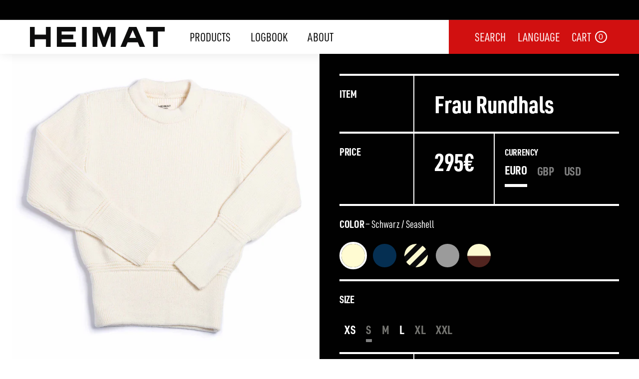

--- FILE ---
content_type: text/html; charset=utf-8
request_url: https://heimat-textil.com/products/frau-rundhals?variant=44569387139339
body_size: 33194
content:
<!doctype html>
<html class="no-js" lang="en" dir="ltr">
  <head>
    <!-- starapps_core_start -->
<!-- This code is automatically managed by StarApps Studio -->
<!-- Please contact support@starapps.studio for any help -->
<!-- File location: snippets/starapps-core.liquid -->




<script type="application/json" sa-language-info="true" data-no-instant="true">{"current_language":"en", "default_language":"en", "money_format":"{{amount}}€"}</script>

    
<script type="text/javascript" src="https://cdn.starapps.studio/apps/vsk/heimat-textil-store/script-1637010390.js?shop=heimat-textil-store.myshopify.com" async></script>
<!-- starapps_core_end -->

    <meta charset="utf-8">
    <meta http-equiv="X-UA-Compatible" content="IE=edge,chrome=1">
    <meta name="viewport" content="width=device-width,initial-scale=1">
    <meta name="theme-color" content="#000000">
    <link rel="canonical" href="https://heimat-textil.com/products/frau-rundhals">
    <link rel="preload" as="style" href="//heimat-textil.com/cdn/shop/t/31/assets/theme.css?v=170818700686514288361767890511">
    <link rel="preload" as="script" href="//heimat-textil.com/cdn/shop/t/31/assets/theme.min.js?v=142180294906365401511760401249">
    <link rel="preconnect" href="https://cdn.shopify.com">
    <link rel="preconnect" href="https://fonts.shopifycdn.com">
    <link rel="dns-prefetch" href="https://productreviews.shopifycdn.com">
    <link rel="dns-prefetch" href="https://ajax.googleapis.com">
    <link rel="dns-prefetch" href="https://maps.googleapis.com">
    <link rel="dns-prefetch" href="https://maps.gstatic.com"><link rel="shortcut icon" href="//heimat-textil.com/cdn/shop/files/Heimat-Favicon_32x32.png?v=1645639179" type="image/png"><title>Frau Rundhals
&ndash; Heimat Textil
</title>
<meta name="description" content="Taking inspiration from our classic Rollkragen and Rundhals it is a natural step to introduce two womenswear-specific sweaters. The exaggerated wide hem and long cuffs signal to WW2 RAF details. Signature stripes on cuffs and hem. The sleeves and collar are attached by hand stitching, proof of individual craftsmanship "><meta property="og:site_name" content="Heimat Textil">
  <meta property="og:url" content="https://heimat-textil.com/products/frau-rundhals">
  <meta property="og:title" content="Frau Rundhals">
  <meta property="og:type" content="product">
  <meta property="og:description" content="Taking inspiration from our classic Rollkragen and Rundhals it is a natural step to introduce two womenswear-specific sweaters. The exaggerated wide hem and long cuffs signal to WW2 RAF details. Signature stripes on cuffs and hem. The sleeves and collar are attached by hand stitching, proof of individual craftsmanship "><meta property="og:image" content="http://heimat-textil.com/cdn/shop/products/Rundhals---Flat---Seashell_13b64da5-6ec5-4ea0-aec0-5760a1bd23e3.jpg?v=1693496129">
    <meta property="og:image:secure_url" content="https://heimat-textil.com/cdn/shop/products/Rundhals---Flat---Seashell_13b64da5-6ec5-4ea0-aec0-5760a1bd23e3.jpg?v=1693496129">
    <meta property="og:image:width" content="3333">
    <meta property="og:image:height" content="3333"><meta name="twitter:site" content="@Heimatbrand">
  <meta name="twitter:card" content="summary_large_image">
  <meta name="twitter:title" content="Frau Rundhals">
  <meta name="twitter:description" content="Taking inspiration from our classic Rollkragen and Rundhals it is a natural step to introduce two womenswear-specific sweaters. The exaggerated wide hem and long cuffs signal to WW2 RAF details. Signature stripes on cuffs and hem. The sleeves and collar are attached by hand stitching, proof of individual craftsmanship ">
<style data-shopify>@font-face {
  font-family: "Libre Baskerville";
  font-weight: 400;
  font-style: normal;
  font-display: swap;
  src: url("//heimat-textil.com/cdn/fonts/libre_baskerville/librebaskerville_n4.2ec9ee517e3ce28d5f1e6c6e75efd8a97e59c189.woff2") format("woff2"),
       url("//heimat-textil.com/cdn/fonts/libre_baskerville/librebaskerville_n4.323789551b85098885c8eccedfb1bd8f25f56007.woff") format("woff");
}

  @font-face {
  font-family: Poppins;
  font-weight: 400;
  font-style: normal;
  font-display: swap;
  src: url("//heimat-textil.com/cdn/fonts/poppins/poppins_n4.0ba78fa5af9b0e1a374041b3ceaadf0a43b41362.woff2") format("woff2"),
       url("//heimat-textil.com/cdn/fonts/poppins/poppins_n4.214741a72ff2596839fc9760ee7a770386cf16ca.woff") format("woff");
}


  @font-face {
  font-family: Poppins;
  font-weight: 600;
  font-style: normal;
  font-display: swap;
  src: url("//heimat-textil.com/cdn/fonts/poppins/poppins_n6.aa29d4918bc243723d56b59572e18228ed0786f6.woff2") format("woff2"),
       url("//heimat-textil.com/cdn/fonts/poppins/poppins_n6.5f815d845fe073750885d5b7e619ee00e8111208.woff") format("woff");
}

  @font-face {
  font-family: Poppins;
  font-weight: 400;
  font-style: italic;
  font-display: swap;
  src: url("//heimat-textil.com/cdn/fonts/poppins/poppins_i4.846ad1e22474f856bd6b81ba4585a60799a9f5d2.woff2") format("woff2"),
       url("//heimat-textil.com/cdn/fonts/poppins/poppins_i4.56b43284e8b52fc64c1fd271f289a39e8477e9ec.woff") format("woff");
}

  @font-face {
  font-family: Poppins;
  font-weight: 600;
  font-style: italic;
  font-display: swap;
  src: url("//heimat-textil.com/cdn/fonts/poppins/poppins_i6.bb8044d6203f492888d626dafda3c2999253e8e9.woff2") format("woff2"),
       url("//heimat-textil.com/cdn/fonts/poppins/poppins_i6.e233dec1a61b1e7dead9f920159eda42280a02c3.woff") format("woff");
}

</style><link href="//heimat-textil.com/cdn/shop/t/31/assets/theme.css?v=170818700686514288361767890511" rel="stylesheet" type="text/css" media="all" />
    <link href="//heimat-textil.com/cdn/shop/t/31/assets/custom.css?v=59493023055815835081766080776" rel="stylesheet" type="text/css" media="all" />
<style data-shopify>:root {
    --typeHeaderPrimary: "Libre Baskerville";
    --typeHeaderFallback: serif;
    --typeHeaderSize: 52px;
    --typeHeaderWeight: 400;
    --typeHeaderLineHeight: 1.2;
    --typeHeaderSpacing: 0.0em;

    --typeBasePrimary:Poppins;
    --typeBaseFallback:sans-serif;
    --typeBaseSize: 20px;
    --typeBaseWeight: 400;
    --typeBaseSpacing: 0.025em;
    --typeBaseLineHeight: 1.5;

    --colorSmallImageBg: #ffffff;
    --colorSmallImageBgDark: #f7f7f7;
    --colorLargeImageBg: #e7e7e7;
    --colorLargeImageBgLight: #ffffff;

    --iconWeight: 6px;
    --iconLinecaps: miter;

    
      --buttonRadius: 0px;
      --btnPadding: 11px 20px;
    

    
      --roundness: 0px;
    

    
      --gridThickness: 0px;
    

    --productTileMargin: 5%;
    --collectionTileMargin: 17%;

    --swatchSize: 80px;
  }

  @media screen and (max-width: 768px) {
    :root {
      --typeBaseSize: 18px;

      
        --roundness: 0px;
        --btnPadding: 9px 17px;
      
    }
  }</style><script>
      document.documentElement.className = document.documentElement.className.replace('no-js', 'js');

      window.theme = window.theme || {};
      theme.routes = {
        home: "/",
        collections: "/collections",
        cart: "/cart.js",
        cartPage: "/cart",
        cartAdd: "/cart/add.js",
        cartChange: "/cart/change.js",
        search: "/search"
      };
      theme.strings = {
        soldOut: "Sold Out",
        unavailable: "Unavailable",
        inStockLabel: "In stock, ready to ship",
        stockLabel: "Low stock - [count] items left",
        willNotShipUntil: "Ready to ship [date]",
        willBeInStockAfter: "Back in stock [date]",
        waitingForStock: "Inventory on the way",
        savePrice: "Save [saved_amount]",
        cartEmpty: "Your cart is currently empty.",
        cartTermsConfirmation: "You must agree with the terms and conditions of sales to check out",
        searchCollections: "Collections:",
        searchPages: "Pages:",
        searchArticles: "Articles:"
      };
      theme.settings = {
        dynamicVariantsEnable: true,
        cartType: "dropdown",
        isCustomerTemplate: false,
        moneyFormat: "{{amount}}€",
        saveType: "dollar",
        productImageSize: "natural",
        productImageCover: true,
        predictiveSearch: true,
        predictiveSearchType: "product,article",
        superScriptSetting: false,
        superScriptPrice: false,
        quickView: false,
        quickAdd: false,
        themeName: 'Expanse',
        themeVersion: "2.1.1"
      };
    </script>

    <script>window.performance && window.performance.mark && window.performance.mark('shopify.content_for_header.start');</script><meta name="facebook-domain-verification" content="f4ppanaajrc69s5bukw4wm82a2337e">
<meta name="google-site-verification" content="1pbpq2LH0pKwCxLG8WaBX4caiDSYpp1neagiW9lvWZA">
<meta id="shopify-digital-wallet" name="shopify-digital-wallet" content="/58663272597/digital_wallets/dialog">
<meta name="shopify-checkout-api-token" content="dfab8d0fd8c71beee1b390dfeec6ebbe">
<meta id="in-context-paypal-metadata" data-shop-id="58663272597" data-venmo-supported="false" data-environment="production" data-locale="en_US" data-paypal-v4="true" data-currency="EUR">
<link rel="alternate" hreflang="x-default" href="https://heimat-textil.com/products/frau-rundhals">
<link rel="alternate" hreflang="en" href="https://heimat-textil.com/products/frau-rundhals">
<link rel="alternate" hreflang="de" href="https://heimat-textil.com/de/products/frau-rundhals">
<link rel="alternate" hreflang="fr" href="https://heimat-textil.com/fr/products/frau-rundhals">
<link rel="alternate" hreflang="en-GB" href="https://heimat-textil.com/en-gb/products/frau-rundhals">
<link rel="alternate" hreflang="de-GB" href="https://heimat-textil.com/de-gb/products/frau-rundhals">
<link rel="alternate" hreflang="fr-GB" href="https://heimat-textil.com/fr-gb/products/frau-rundhals">
<link rel="alternate" type="application/json+oembed" href="https://heimat-textil.com/products/frau-rundhals.oembed">
<script async="async" src="/checkouts/internal/preloads.js?locale=en-DE"></script>
<link rel="preconnect" href="https://shop.app" crossorigin="anonymous">
<script async="async" src="https://shop.app/checkouts/internal/preloads.js?locale=en-DE&shop_id=58663272597" crossorigin="anonymous"></script>
<script id="apple-pay-shop-capabilities" type="application/json">{"shopId":58663272597,"countryCode":"DE","currencyCode":"EUR","merchantCapabilities":["supports3DS"],"merchantId":"gid:\/\/shopify\/Shop\/58663272597","merchantName":"Heimat Textil","requiredBillingContactFields":["postalAddress","email"],"requiredShippingContactFields":["postalAddress","email"],"shippingType":"shipping","supportedNetworks":["visa","maestro","masterCard","amex"],"total":{"type":"pending","label":"Heimat Textil","amount":"1.00"},"shopifyPaymentsEnabled":true,"supportsSubscriptions":true}</script>
<script id="shopify-features" type="application/json">{"accessToken":"dfab8d0fd8c71beee1b390dfeec6ebbe","betas":["rich-media-storefront-analytics"],"domain":"heimat-textil.com","predictiveSearch":true,"shopId":58663272597,"locale":"en"}</script>
<script>var Shopify = Shopify || {};
Shopify.shop = "heimat-textil-store.myshopify.com";
Shopify.locale = "en";
Shopify.currency = {"active":"EUR","rate":"1.0"};
Shopify.country = "DE";
Shopify.theme = {"name":"Expanse - Product Swatches - 08.12.2025","id":180390035723,"schema_name":"Expanse","schema_version":"2.1.1","theme_store_id":902,"role":"main"};
Shopify.theme.handle = "null";
Shopify.theme.style = {"id":null,"handle":null};
Shopify.cdnHost = "heimat-textil.com/cdn";
Shopify.routes = Shopify.routes || {};
Shopify.routes.root = "/";</script>
<script type="module">!function(o){(o.Shopify=o.Shopify||{}).modules=!0}(window);</script>
<script>!function(o){function n(){var o=[];function n(){o.push(Array.prototype.slice.apply(arguments))}return n.q=o,n}var t=o.Shopify=o.Shopify||{};t.loadFeatures=n(),t.autoloadFeatures=n()}(window);</script>
<script>
  window.ShopifyPay = window.ShopifyPay || {};
  window.ShopifyPay.apiHost = "shop.app\/pay";
  window.ShopifyPay.redirectState = null;
</script>
<script id="shop-js-analytics" type="application/json">{"pageType":"product"}</script>
<script defer="defer" async type="module" src="//heimat-textil.com/cdn/shopifycloud/shop-js/modules/v2/client.init-shop-cart-sync_BN7fPSNr.en.esm.js"></script>
<script defer="defer" async type="module" src="//heimat-textil.com/cdn/shopifycloud/shop-js/modules/v2/chunk.common_Cbph3Kss.esm.js"></script>
<script defer="defer" async type="module" src="//heimat-textil.com/cdn/shopifycloud/shop-js/modules/v2/chunk.modal_DKumMAJ1.esm.js"></script>
<script type="module">
  await import("//heimat-textil.com/cdn/shopifycloud/shop-js/modules/v2/client.init-shop-cart-sync_BN7fPSNr.en.esm.js");
await import("//heimat-textil.com/cdn/shopifycloud/shop-js/modules/v2/chunk.common_Cbph3Kss.esm.js");
await import("//heimat-textil.com/cdn/shopifycloud/shop-js/modules/v2/chunk.modal_DKumMAJ1.esm.js");

  window.Shopify.SignInWithShop?.initShopCartSync?.({"fedCMEnabled":true,"windoidEnabled":true});

</script>
<script>
  window.Shopify = window.Shopify || {};
  if (!window.Shopify.featureAssets) window.Shopify.featureAssets = {};
  window.Shopify.featureAssets['shop-js'] = {"shop-cart-sync":["modules/v2/client.shop-cart-sync_CJVUk8Jm.en.esm.js","modules/v2/chunk.common_Cbph3Kss.esm.js","modules/v2/chunk.modal_DKumMAJ1.esm.js"],"init-fed-cm":["modules/v2/client.init-fed-cm_7Fvt41F4.en.esm.js","modules/v2/chunk.common_Cbph3Kss.esm.js","modules/v2/chunk.modal_DKumMAJ1.esm.js"],"init-shop-email-lookup-coordinator":["modules/v2/client.init-shop-email-lookup-coordinator_Cc088_bR.en.esm.js","modules/v2/chunk.common_Cbph3Kss.esm.js","modules/v2/chunk.modal_DKumMAJ1.esm.js"],"init-windoid":["modules/v2/client.init-windoid_hPopwJRj.en.esm.js","modules/v2/chunk.common_Cbph3Kss.esm.js","modules/v2/chunk.modal_DKumMAJ1.esm.js"],"shop-button":["modules/v2/client.shop-button_B0jaPSNF.en.esm.js","modules/v2/chunk.common_Cbph3Kss.esm.js","modules/v2/chunk.modal_DKumMAJ1.esm.js"],"shop-cash-offers":["modules/v2/client.shop-cash-offers_DPIskqss.en.esm.js","modules/v2/chunk.common_Cbph3Kss.esm.js","modules/v2/chunk.modal_DKumMAJ1.esm.js"],"shop-toast-manager":["modules/v2/client.shop-toast-manager_CK7RT69O.en.esm.js","modules/v2/chunk.common_Cbph3Kss.esm.js","modules/v2/chunk.modal_DKumMAJ1.esm.js"],"init-shop-cart-sync":["modules/v2/client.init-shop-cart-sync_BN7fPSNr.en.esm.js","modules/v2/chunk.common_Cbph3Kss.esm.js","modules/v2/chunk.modal_DKumMAJ1.esm.js"],"init-customer-accounts-sign-up":["modules/v2/client.init-customer-accounts-sign-up_CfPf4CXf.en.esm.js","modules/v2/client.shop-login-button_DeIztwXF.en.esm.js","modules/v2/chunk.common_Cbph3Kss.esm.js","modules/v2/chunk.modal_DKumMAJ1.esm.js"],"pay-button":["modules/v2/client.pay-button_CgIwFSYN.en.esm.js","modules/v2/chunk.common_Cbph3Kss.esm.js","modules/v2/chunk.modal_DKumMAJ1.esm.js"],"init-customer-accounts":["modules/v2/client.init-customer-accounts_DQ3x16JI.en.esm.js","modules/v2/client.shop-login-button_DeIztwXF.en.esm.js","modules/v2/chunk.common_Cbph3Kss.esm.js","modules/v2/chunk.modal_DKumMAJ1.esm.js"],"avatar":["modules/v2/client.avatar_BTnouDA3.en.esm.js"],"init-shop-for-new-customer-accounts":["modules/v2/client.init-shop-for-new-customer-accounts_CsZy_esa.en.esm.js","modules/v2/client.shop-login-button_DeIztwXF.en.esm.js","modules/v2/chunk.common_Cbph3Kss.esm.js","modules/v2/chunk.modal_DKumMAJ1.esm.js"],"shop-follow-button":["modules/v2/client.shop-follow-button_BRMJjgGd.en.esm.js","modules/v2/chunk.common_Cbph3Kss.esm.js","modules/v2/chunk.modal_DKumMAJ1.esm.js"],"checkout-modal":["modules/v2/client.checkout-modal_B9Drz_yf.en.esm.js","modules/v2/chunk.common_Cbph3Kss.esm.js","modules/v2/chunk.modal_DKumMAJ1.esm.js"],"shop-login-button":["modules/v2/client.shop-login-button_DeIztwXF.en.esm.js","modules/v2/chunk.common_Cbph3Kss.esm.js","modules/v2/chunk.modal_DKumMAJ1.esm.js"],"lead-capture":["modules/v2/client.lead-capture_DXYzFM3R.en.esm.js","modules/v2/chunk.common_Cbph3Kss.esm.js","modules/v2/chunk.modal_DKumMAJ1.esm.js"],"shop-login":["modules/v2/client.shop-login_CA5pJqmO.en.esm.js","modules/v2/chunk.common_Cbph3Kss.esm.js","modules/v2/chunk.modal_DKumMAJ1.esm.js"],"payment-terms":["modules/v2/client.payment-terms_BxzfvcZJ.en.esm.js","modules/v2/chunk.common_Cbph3Kss.esm.js","modules/v2/chunk.modal_DKumMAJ1.esm.js"]};
</script>
<script id="__st">var __st={"a":58663272597,"offset":0,"reqid":"c9275ef4-7429-476f-924a-777f000a2ac0-1769961529","pageurl":"heimat-textil.com\/products\/frau-rundhals?variant=44569387139339","u":"1b8cd7aabb1e","p":"product","rtyp":"product","rid":8007707164939};</script>
<script>window.ShopifyPaypalV4VisibilityTracking = true;</script>
<script id="captcha-bootstrap">!function(){'use strict';const t='contact',e='account',n='new_comment',o=[[t,t],['blogs',n],['comments',n],[t,'customer']],c=[[e,'customer_login'],[e,'guest_login'],[e,'recover_customer_password'],[e,'create_customer']],r=t=>t.map((([t,e])=>`form[action*='/${t}']:not([data-nocaptcha='true']) input[name='form_type'][value='${e}']`)).join(','),a=t=>()=>t?[...document.querySelectorAll(t)].map((t=>t.form)):[];function s(){const t=[...o],e=r(t);return a(e)}const i='password',u='form_key',d=['recaptcha-v3-token','g-recaptcha-response','h-captcha-response',i],f=()=>{try{return window.sessionStorage}catch{return}},m='__shopify_v',_=t=>t.elements[u];function p(t,e,n=!1){try{const o=window.sessionStorage,c=JSON.parse(o.getItem(e)),{data:r}=function(t){const{data:e,action:n}=t;return t[m]||n?{data:e,action:n}:{data:t,action:n}}(c);for(const[e,n]of Object.entries(r))t.elements[e]&&(t.elements[e].value=n);n&&o.removeItem(e)}catch(o){console.error('form repopulation failed',{error:o})}}const l='form_type',E='cptcha';function T(t){t.dataset[E]=!0}const w=window,h=w.document,L='Shopify',v='ce_forms',y='captcha';let A=!1;((t,e)=>{const n=(g='f06e6c50-85a8-45c8-87d0-21a2b65856fe',I='https://cdn.shopify.com/shopifycloud/storefront-forms-hcaptcha/ce_storefront_forms_captcha_hcaptcha.v1.5.2.iife.js',D={infoText:'Protected by hCaptcha',privacyText:'Privacy',termsText:'Terms'},(t,e,n)=>{const o=w[L][v],c=o.bindForm;if(c)return c(t,g,e,D).then(n);var r;o.q.push([[t,g,e,D],n]),r=I,A||(h.body.append(Object.assign(h.createElement('script'),{id:'captcha-provider',async:!0,src:r})),A=!0)});var g,I,D;w[L]=w[L]||{},w[L][v]=w[L][v]||{},w[L][v].q=[],w[L][y]=w[L][y]||{},w[L][y].protect=function(t,e){n(t,void 0,e),T(t)},Object.freeze(w[L][y]),function(t,e,n,w,h,L){const[v,y,A,g]=function(t,e,n){const i=e?o:[],u=t?c:[],d=[...i,...u],f=r(d),m=r(i),_=r(d.filter((([t,e])=>n.includes(e))));return[a(f),a(m),a(_),s()]}(w,h,L),I=t=>{const e=t.target;return e instanceof HTMLFormElement?e:e&&e.form},D=t=>v().includes(t);t.addEventListener('submit',(t=>{const e=I(t);if(!e)return;const n=D(e)&&!e.dataset.hcaptchaBound&&!e.dataset.recaptchaBound,o=_(e),c=g().includes(e)&&(!o||!o.value);(n||c)&&t.preventDefault(),c&&!n&&(function(t){try{if(!f())return;!function(t){const e=f();if(!e)return;const n=_(t);if(!n)return;const o=n.value;o&&e.removeItem(o)}(t);const e=Array.from(Array(32),(()=>Math.random().toString(36)[2])).join('');!function(t,e){_(t)||t.append(Object.assign(document.createElement('input'),{type:'hidden',name:u})),t.elements[u].value=e}(t,e),function(t,e){const n=f();if(!n)return;const o=[...t.querySelectorAll(`input[type='${i}']`)].map((({name:t})=>t)),c=[...d,...o],r={};for(const[a,s]of new FormData(t).entries())c.includes(a)||(r[a]=s);n.setItem(e,JSON.stringify({[m]:1,action:t.action,data:r}))}(t,e)}catch(e){console.error('failed to persist form',e)}}(e),e.submit())}));const S=(t,e)=>{t&&!t.dataset[E]&&(n(t,e.some((e=>e===t))),T(t))};for(const o of['focusin','change'])t.addEventListener(o,(t=>{const e=I(t);D(e)&&S(e,y())}));const B=e.get('form_key'),M=e.get(l),P=B&&M;t.addEventListener('DOMContentLoaded',(()=>{const t=y();if(P)for(const e of t)e.elements[l].value===M&&p(e,B);[...new Set([...A(),...v().filter((t=>'true'===t.dataset.shopifyCaptcha))])].forEach((e=>S(e,t)))}))}(h,new URLSearchParams(w.location.search),n,t,e,['guest_login'])})(!0,!0)}();</script>
<script integrity="sha256-4kQ18oKyAcykRKYeNunJcIwy7WH5gtpwJnB7kiuLZ1E=" data-source-attribution="shopify.loadfeatures" defer="defer" src="//heimat-textil.com/cdn/shopifycloud/storefront/assets/storefront/load_feature-a0a9edcb.js" crossorigin="anonymous"></script>
<script crossorigin="anonymous" defer="defer" src="//heimat-textil.com/cdn/shopifycloud/storefront/assets/shopify_pay/storefront-65b4c6d7.js?v=20250812"></script>
<script data-source-attribution="shopify.dynamic_checkout.dynamic.init">var Shopify=Shopify||{};Shopify.PaymentButton=Shopify.PaymentButton||{isStorefrontPortableWallets:!0,init:function(){window.Shopify.PaymentButton.init=function(){};var t=document.createElement("script");t.src="https://heimat-textil.com/cdn/shopifycloud/portable-wallets/latest/portable-wallets.en.js",t.type="module",document.head.appendChild(t)}};
</script>
<script data-source-attribution="shopify.dynamic_checkout.buyer_consent">
  function portableWalletsHideBuyerConsent(e){var t=document.getElementById("shopify-buyer-consent"),n=document.getElementById("shopify-subscription-policy-button");t&&n&&(t.classList.add("hidden"),t.setAttribute("aria-hidden","true"),n.removeEventListener("click",e))}function portableWalletsShowBuyerConsent(e){var t=document.getElementById("shopify-buyer-consent"),n=document.getElementById("shopify-subscription-policy-button");t&&n&&(t.classList.remove("hidden"),t.removeAttribute("aria-hidden"),n.addEventListener("click",e))}window.Shopify?.PaymentButton&&(window.Shopify.PaymentButton.hideBuyerConsent=portableWalletsHideBuyerConsent,window.Shopify.PaymentButton.showBuyerConsent=portableWalletsShowBuyerConsent);
</script>
<script data-source-attribution="shopify.dynamic_checkout.cart.bootstrap">document.addEventListener("DOMContentLoaded",(function(){function t(){return document.querySelector("shopify-accelerated-checkout-cart, shopify-accelerated-checkout")}if(t())Shopify.PaymentButton.init();else{new MutationObserver((function(e,n){t()&&(Shopify.PaymentButton.init(),n.disconnect())})).observe(document.body,{childList:!0,subtree:!0})}}));
</script>
<script id='scb4127' type='text/javascript' async='' src='https://heimat-textil.com/cdn/shopifycloud/privacy-banner/storefront-banner.js'></script><link id="shopify-accelerated-checkout-styles" rel="stylesheet" media="screen" href="https://heimat-textil.com/cdn/shopifycloud/portable-wallets/latest/accelerated-checkout-backwards-compat.css" crossorigin="anonymous">
<style id="shopify-accelerated-checkout-cart">
        #shopify-buyer-consent {
  margin-top: 1em;
  display: inline-block;
  width: 100%;
}

#shopify-buyer-consent.hidden {
  display: none;
}

#shopify-subscription-policy-button {
  background: none;
  border: none;
  padding: 0;
  text-decoration: underline;
  font-size: inherit;
  cursor: pointer;
}

#shopify-subscription-policy-button::before {
  box-shadow: none;
}

      </style>

<script>window.performance && window.performance.mark && window.performance.mark('shopify.content_for_header.end');</script>

    <script src="//heimat-textil.com/cdn/shop/t/31/assets/vendor-scripts-v1.js" defer="defer"></script>
    <script src="//heimat-textil.com/cdn/shop/t/31/assets/theme.js?v=156193018829515722431764189694" defer="defer"></script><script src="//heimat-textil.com/cdn/shop/t/31/assets/variable-products.js?v=175296720336870209311760401249" type="text/javascript" defer></script>

<script src="https://code.jquery.com/jquery-2.2.4.min.js" integrity="sha256-BbhdlvQf/xTY9gja0Dq3HiwQF8LaCRTXxZKRutelT44=" crossorigin="anonymous" defer></script>
    <meta name="facebook-domain-verification" content="f4ppanaajrc69s5bukw4wm82a2337e">
  <!-- BEGIN app block: shopify://apps/kutoku/blocks/landing-snippet/0c627994-e30b-4842-9615-e6b83a0f0216 --><!-- Start Kutoku referral snippet -->
<script>

  // URL: https://vgngmrmx.heimat-textil.com/r/ZLas0q.js
  // HASHID: ZLas0q
  // SUBDOMAIN: vgngmrmx
  // HOST: heimat-textil.com

  (function(w) {

    w.Kutoku = {
      syncToServer: function(clickId, integration = "kutoku") {
        var script = w.document.createElement("script");
        var params = [
          "url=" + encodeURIComponent(w.location.href),
          "cid=" + clickId,
          "integration=" + integration,
          "referrer=" + encodeURIComponent(w.document.referrer),
        ]
        script.src = "https://vgngmrmx.heimat-textil.com/r/ZLas0q.js?" + params.join("&");
        w.document.head.appendChild(script);
      },
      addClickIdToCart: function(clickId) {
        var headers = { 'Content-Type': 'application/json' };
        fetch("/cart.js", { method: 'GET', headers })
          .then(response => response.json())
          .then(cartData => {
            return fetch("/cart/update.js", {
              method: 'POST',
              headers,
              body: JSON.stringify({ attributes: { ...(cartData.attributes || {}), kutokuClickId: clickId } })
            });
          })
          .then(() => console.info(`Kutoku: Sent clickId ${clickId} to cart object.`))
          .catch(() => console.info(`Kutoku: Failed to send clickId ${clickId} to cart object.`));
      },
      setClientCookie: function(key, value) {
        document.cookie = key + "=" + value + "; max-age=3456000; path=/";
      },
      getClientCookie: function(key) {
        var cookieObj = document.cookie.split(';').reduce((cookieMap, cookie) => {
          const [name, value] = cookie.split('=');
          if (name && value) cookieMap[name.trim()] = value.trim();
          return cookieMap;
        }, {});
        return cookieObj[key];
      }
    };

    var existingClickId = Kutoku.getClientCookie("ZLas0q");
    if (w.location.search.search(/(ktk|tap_a|tap_s)=/) === -1) {
      
      if (existingClickId) Kutoku.addClickIdToCart(existingClickId);
    } else {
      
      var clickId = existingClickId || encodeURIComponent(Date.now() + "_" + Math.random().toString(36).substr(2));
      Kutoku.syncToServer(clickId, "shopify");
      Kutoku.setClientCookie("ZLas0q", clickId);
      Kutoku.addClickIdToCart(clickId); 
    };

  }(window));

</script>
<!-- End Kutoku referral snippet -->

<!-- END app block --><link href="https://monorail-edge.shopifysvc.com" rel="dns-prefetch">
<script>(function(){if ("sendBeacon" in navigator && "performance" in window) {try {var session_token_from_headers = performance.getEntriesByType('navigation')[0].serverTiming.find(x => x.name == '_s').description;} catch {var session_token_from_headers = undefined;}var session_cookie_matches = document.cookie.match(/_shopify_s=([^;]*)/);var session_token_from_cookie = session_cookie_matches && session_cookie_matches.length === 2 ? session_cookie_matches[1] : "";var session_token = session_token_from_headers || session_token_from_cookie || "";function handle_abandonment_event(e) {var entries = performance.getEntries().filter(function(entry) {return /monorail-edge.shopifysvc.com/.test(entry.name);});if (!window.abandonment_tracked && entries.length === 0) {window.abandonment_tracked = true;var currentMs = Date.now();var navigation_start = performance.timing.navigationStart;var payload = {shop_id: 58663272597,url: window.location.href,navigation_start,duration: currentMs - navigation_start,session_token,page_type: "product"};window.navigator.sendBeacon("https://monorail-edge.shopifysvc.com/v1/produce", JSON.stringify({schema_id: "online_store_buyer_site_abandonment/1.1",payload: payload,metadata: {event_created_at_ms: currentMs,event_sent_at_ms: currentMs}}));}}window.addEventListener('pagehide', handle_abandonment_event);}}());</script>
<script id="web-pixels-manager-setup">(function e(e,d,r,n,o){if(void 0===o&&(o={}),!Boolean(null===(a=null===(i=window.Shopify)||void 0===i?void 0:i.analytics)||void 0===a?void 0:a.replayQueue)){var i,a;window.Shopify=window.Shopify||{};var t=window.Shopify;t.analytics=t.analytics||{};var s=t.analytics;s.replayQueue=[],s.publish=function(e,d,r){return s.replayQueue.push([e,d,r]),!0};try{self.performance.mark("wpm:start")}catch(e){}var l=function(){var e={modern:/Edge?\/(1{2}[4-9]|1[2-9]\d|[2-9]\d{2}|\d{4,})\.\d+(\.\d+|)|Firefox\/(1{2}[4-9]|1[2-9]\d|[2-9]\d{2}|\d{4,})\.\d+(\.\d+|)|Chrom(ium|e)\/(9{2}|\d{3,})\.\d+(\.\d+|)|(Maci|X1{2}).+ Version\/(15\.\d+|(1[6-9]|[2-9]\d|\d{3,})\.\d+)([,.]\d+|)( \(\w+\)|)( Mobile\/\w+|) Safari\/|Chrome.+OPR\/(9{2}|\d{3,})\.\d+\.\d+|(CPU[ +]OS|iPhone[ +]OS|CPU[ +]iPhone|CPU IPhone OS|CPU iPad OS)[ +]+(15[._]\d+|(1[6-9]|[2-9]\d|\d{3,})[._]\d+)([._]\d+|)|Android:?[ /-](13[3-9]|1[4-9]\d|[2-9]\d{2}|\d{4,})(\.\d+|)(\.\d+|)|Android.+Firefox\/(13[5-9]|1[4-9]\d|[2-9]\d{2}|\d{4,})\.\d+(\.\d+|)|Android.+Chrom(ium|e)\/(13[3-9]|1[4-9]\d|[2-9]\d{2}|\d{4,})\.\d+(\.\d+|)|SamsungBrowser\/([2-9]\d|\d{3,})\.\d+/,legacy:/Edge?\/(1[6-9]|[2-9]\d|\d{3,})\.\d+(\.\d+|)|Firefox\/(5[4-9]|[6-9]\d|\d{3,})\.\d+(\.\d+|)|Chrom(ium|e)\/(5[1-9]|[6-9]\d|\d{3,})\.\d+(\.\d+|)([\d.]+$|.*Safari\/(?![\d.]+ Edge\/[\d.]+$))|(Maci|X1{2}).+ Version\/(10\.\d+|(1[1-9]|[2-9]\d|\d{3,})\.\d+)([,.]\d+|)( \(\w+\)|)( Mobile\/\w+|) Safari\/|Chrome.+OPR\/(3[89]|[4-9]\d|\d{3,})\.\d+\.\d+|(CPU[ +]OS|iPhone[ +]OS|CPU[ +]iPhone|CPU IPhone OS|CPU iPad OS)[ +]+(10[._]\d+|(1[1-9]|[2-9]\d|\d{3,})[._]\d+)([._]\d+|)|Android:?[ /-](13[3-9]|1[4-9]\d|[2-9]\d{2}|\d{4,})(\.\d+|)(\.\d+|)|Mobile Safari.+OPR\/([89]\d|\d{3,})\.\d+\.\d+|Android.+Firefox\/(13[5-9]|1[4-9]\d|[2-9]\d{2}|\d{4,})\.\d+(\.\d+|)|Android.+Chrom(ium|e)\/(13[3-9]|1[4-9]\d|[2-9]\d{2}|\d{4,})\.\d+(\.\d+|)|Android.+(UC? ?Browser|UCWEB|U3)[ /]?(15\.([5-9]|\d{2,})|(1[6-9]|[2-9]\d|\d{3,})\.\d+)\.\d+|SamsungBrowser\/(5\.\d+|([6-9]|\d{2,})\.\d+)|Android.+MQ{2}Browser\/(14(\.(9|\d{2,})|)|(1[5-9]|[2-9]\d|\d{3,})(\.\d+|))(\.\d+|)|K[Aa][Ii]OS\/(3\.\d+|([4-9]|\d{2,})\.\d+)(\.\d+|)/},d=e.modern,r=e.legacy,n=navigator.userAgent;return n.match(d)?"modern":n.match(r)?"legacy":"unknown"}(),u="modern"===l?"modern":"legacy",c=(null!=n?n:{modern:"",legacy:""})[u],f=function(e){return[e.baseUrl,"/wpm","/b",e.hashVersion,"modern"===e.buildTarget?"m":"l",".js"].join("")}({baseUrl:d,hashVersion:r,buildTarget:u}),m=function(e){var d=e.version,r=e.bundleTarget,n=e.surface,o=e.pageUrl,i=e.monorailEndpoint;return{emit:function(e){var a=e.status,t=e.errorMsg,s=(new Date).getTime(),l=JSON.stringify({metadata:{event_sent_at_ms:s},events:[{schema_id:"web_pixels_manager_load/3.1",payload:{version:d,bundle_target:r,page_url:o,status:a,surface:n,error_msg:t},metadata:{event_created_at_ms:s}}]});if(!i)return console&&console.warn&&console.warn("[Web Pixels Manager] No Monorail endpoint provided, skipping logging."),!1;try{return self.navigator.sendBeacon.bind(self.navigator)(i,l)}catch(e){}var u=new XMLHttpRequest;try{return u.open("POST",i,!0),u.setRequestHeader("Content-Type","text/plain"),u.send(l),!0}catch(e){return console&&console.warn&&console.warn("[Web Pixels Manager] Got an unhandled error while logging to Monorail."),!1}}}}({version:r,bundleTarget:l,surface:e.surface,pageUrl:self.location.href,monorailEndpoint:e.monorailEndpoint});try{o.browserTarget=l,function(e){var d=e.src,r=e.async,n=void 0===r||r,o=e.onload,i=e.onerror,a=e.sri,t=e.scriptDataAttributes,s=void 0===t?{}:t,l=document.createElement("script"),u=document.querySelector("head"),c=document.querySelector("body");if(l.async=n,l.src=d,a&&(l.integrity=a,l.crossOrigin="anonymous"),s)for(var f in s)if(Object.prototype.hasOwnProperty.call(s,f))try{l.dataset[f]=s[f]}catch(e){}if(o&&l.addEventListener("load",o),i&&l.addEventListener("error",i),u)u.appendChild(l);else{if(!c)throw new Error("Did not find a head or body element to append the script");c.appendChild(l)}}({src:f,async:!0,onload:function(){if(!function(){var e,d;return Boolean(null===(d=null===(e=window.Shopify)||void 0===e?void 0:e.analytics)||void 0===d?void 0:d.initialized)}()){var d=window.webPixelsManager.init(e)||void 0;if(d){var r=window.Shopify.analytics;r.replayQueue.forEach((function(e){var r=e[0],n=e[1],o=e[2];d.publishCustomEvent(r,n,o)})),r.replayQueue=[],r.publish=d.publishCustomEvent,r.visitor=d.visitor,r.initialized=!0}}},onerror:function(){return m.emit({status:"failed",errorMsg:"".concat(f," has failed to load")})},sri:function(e){var d=/^sha384-[A-Za-z0-9+/=]+$/;return"string"==typeof e&&d.test(e)}(c)?c:"",scriptDataAttributes:o}),m.emit({status:"loading"})}catch(e){m.emit({status:"failed",errorMsg:(null==e?void 0:e.message)||"Unknown error"})}}})({shopId: 58663272597,storefrontBaseUrl: "https://heimat-textil.com",extensionsBaseUrl: "https://extensions.shopifycdn.com/cdn/shopifycloud/web-pixels-manager",monorailEndpoint: "https://monorail-edge.shopifysvc.com/unstable/produce_batch",surface: "storefront-renderer",enabledBetaFlags: ["2dca8a86"],webPixelsConfigList: [{"id":"2654634251","configuration":"{\"accountID\":\"Y78Q8i\",\"webPixelConfig\":\"eyJlbmFibGVBZGRlZFRvQ2FydEV2ZW50cyI6IHRydWV9\"}","eventPayloadVersion":"v1","runtimeContext":"STRICT","scriptVersion":"524f6c1ee37bacdca7657a665bdca589","type":"APP","apiClientId":123074,"privacyPurposes":["ANALYTICS","MARKETING"],"dataSharingAdjustments":{"protectedCustomerApprovalScopes":["read_customer_address","read_customer_email","read_customer_name","read_customer_personal_data","read_customer_phone"]}},{"id":"1021542667","configuration":"{\"config\":\"{\\\"pixel_id\\\":\\\"G-DD00DC85Z3\\\",\\\"target_country\\\":\\\"DE\\\",\\\"gtag_events\\\":[{\\\"type\\\":\\\"search\\\",\\\"action_label\\\":\\\"G-DD00DC85Z3\\\"},{\\\"type\\\":\\\"begin_checkout\\\",\\\"action_label\\\":\\\"G-DD00DC85Z3\\\"},{\\\"type\\\":\\\"view_item\\\",\\\"action_label\\\":[\\\"G-DD00DC85Z3\\\",\\\"MC-CB6HCPQSWS\\\"]},{\\\"type\\\":\\\"purchase\\\",\\\"action_label\\\":[\\\"G-DD00DC85Z3\\\",\\\"MC-CB6HCPQSWS\\\"]},{\\\"type\\\":\\\"page_view\\\",\\\"action_label\\\":[\\\"G-DD00DC85Z3\\\",\\\"MC-CB6HCPQSWS\\\"]},{\\\"type\\\":\\\"add_payment_info\\\",\\\"action_label\\\":\\\"G-DD00DC85Z3\\\"},{\\\"type\\\":\\\"add_to_cart\\\",\\\"action_label\\\":\\\"G-DD00DC85Z3\\\"}],\\\"enable_monitoring_mode\\\":false}\"}","eventPayloadVersion":"v1","runtimeContext":"OPEN","scriptVersion":"b2a88bafab3e21179ed38636efcd8a93","type":"APP","apiClientId":1780363,"privacyPurposes":[],"dataSharingAdjustments":{"protectedCustomerApprovalScopes":["read_customer_address","read_customer_email","read_customer_name","read_customer_personal_data","read_customer_phone"]}},{"id":"390988043","configuration":"{\"pixel_id\":\"353093015180148\",\"pixel_type\":\"facebook_pixel\",\"metaapp_system_user_token\":\"[base64]\"}","eventPayloadVersion":"v1","runtimeContext":"OPEN","scriptVersion":"ca16bc87fe92b6042fbaa3acc2fbdaa6","type":"APP","apiClientId":2329312,"privacyPurposes":["ANALYTICS","MARKETING","SALE_OF_DATA"],"dataSharingAdjustments":{"protectedCustomerApprovalScopes":["read_customer_address","read_customer_email","read_customer_name","read_customer_personal_data","read_customer_phone"]}},{"id":"197525771","configuration":"{\"tagID\":\"2613652245477\"}","eventPayloadVersion":"v1","runtimeContext":"STRICT","scriptVersion":"18031546ee651571ed29edbe71a3550b","type":"APP","apiClientId":3009811,"privacyPurposes":["ANALYTICS","MARKETING","SALE_OF_DATA"],"dataSharingAdjustments":{"protectedCustomerApprovalScopes":["read_customer_address","read_customer_email","read_customer_name","read_customer_personal_data","read_customer_phone"]}},{"id":"93683979","configuration":"{\"hashId\":\"ZLas0q\",\"subdomain\":\"vgngmrmx\"}","eventPayloadVersion":"v1","runtimeContext":"STRICT","scriptVersion":"815989629cdac34c4e9b0abc1a3ef0a9","type":"APP","apiClientId":15507062785,"privacyPurposes":[],"dataSharingAdjustments":{"protectedCustomerApprovalScopes":["read_customer_personal_data"]}},{"id":"shopify-app-pixel","configuration":"{}","eventPayloadVersion":"v1","runtimeContext":"STRICT","scriptVersion":"0450","apiClientId":"shopify-pixel","type":"APP","privacyPurposes":["ANALYTICS","MARKETING"]},{"id":"shopify-custom-pixel","eventPayloadVersion":"v1","runtimeContext":"LAX","scriptVersion":"0450","apiClientId":"shopify-pixel","type":"CUSTOM","privacyPurposes":["ANALYTICS","MARKETING"]}],isMerchantRequest: false,initData: {"shop":{"name":"Heimat Textil","paymentSettings":{"currencyCode":"EUR"},"myshopifyDomain":"heimat-textil-store.myshopify.com","countryCode":"DE","storefrontUrl":"https:\/\/heimat-textil.com"},"customer":null,"cart":null,"checkout":null,"productVariants":[{"price":{"amount":295.0,"currencyCode":"EUR"},"product":{"title":"Frau Rundhals","vendor":"Heimat","id":"8007707164939","untranslatedTitle":"Frau Rundhals","url":"\/products\/frau-rundhals","type":"Sweaters Frau"},"id":"43631305556235","image":{"src":"\/\/heimat-textil.com\/cdn\/shop\/products\/Rundhals---Flat---Seashell_13b64da5-6ec5-4ea0-aec0-5760a1bd23e3.jpg?v=1693496129"},"sku":"FRAC2S1012","title":"Seashell \/ XS","untranslatedTitle":"Seashell \/ XS"},{"price":{"amount":295.0,"currencyCode":"EUR"},"product":{"title":"Frau Rundhals","vendor":"Heimat","id":"8007707164939","untranslatedTitle":"Frau Rundhals","url":"\/products\/frau-rundhals","type":"Sweaters Frau"},"id":"43631304802571","image":{"src":"\/\/heimat-textil.com\/cdn\/shop\/products\/Rundhals---Flat---Seashell_13b64da5-6ec5-4ea0-aec0-5760a1bd23e3.jpg?v=1693496129"},"sku":"FRAC2S1013","title":"Seashell \/ S","untranslatedTitle":"Seashell \/ S"},{"price":{"amount":295.0,"currencyCode":"EUR"},"product":{"title":"Frau Rundhals","vendor":"Heimat","id":"8007707164939","untranslatedTitle":"Frau Rundhals","url":"\/products\/frau-rundhals","type":"Sweaters Frau"},"id":"43631304835339","image":{"src":"\/\/heimat-textil.com\/cdn\/shop\/products\/Rundhals---Flat---Seashell_13b64da5-6ec5-4ea0-aec0-5760a1bd23e3.jpg?v=1693496129"},"sku":"FRAC2S1014","title":"Seashell \/ M","untranslatedTitle":"Seashell \/ M"},{"price":{"amount":295.0,"currencyCode":"EUR"},"product":{"title":"Frau Rundhals","vendor":"Heimat","id":"8007707164939","untranslatedTitle":"Frau Rundhals","url":"\/products\/frau-rundhals","type":"Sweaters Frau"},"id":"43631304868107","image":{"src":"\/\/heimat-textil.com\/cdn\/shop\/products\/Rundhals---Flat---Seashell_13b64da5-6ec5-4ea0-aec0-5760a1bd23e3.jpg?v=1693496129"},"sku":"FRAC2S1015","title":"Seashell \/ L","untranslatedTitle":"Seashell \/ L"},{"price":{"amount":295.0,"currencyCode":"EUR"},"product":{"title":"Frau Rundhals","vendor":"Heimat","id":"8007707164939","untranslatedTitle":"Frau Rundhals","url":"\/products\/frau-rundhals","type":"Sweaters Frau"},"id":"43631305589003","image":{"src":"\/\/heimat-textil.com\/cdn\/shop\/products\/Rundhals---Flat---Ink_521555e5-c9e0-4240-8e5b-f7a03542fe9a.jpg?v=1693568731"},"sku":"FRAC2I1012","title":"Ink \/ XS","untranslatedTitle":"Ink \/ XS"},{"price":{"amount":295.0,"currencyCode":"EUR"},"product":{"title":"Frau Rundhals","vendor":"Heimat","id":"8007707164939","untranslatedTitle":"Frau Rundhals","url":"\/products\/frau-rundhals","type":"Sweaters Frau"},"id":"43631304933643","image":{"src":"\/\/heimat-textil.com\/cdn\/shop\/products\/Rundhals---Flat---Ink_521555e5-c9e0-4240-8e5b-f7a03542fe9a.jpg?v=1693568731"},"sku":"FRAC2I1013","title":"Ink \/ S","untranslatedTitle":"Ink \/ S"},{"price":{"amount":295.0,"currencyCode":"EUR"},"product":{"title":"Frau Rundhals","vendor":"Heimat","id":"8007707164939","untranslatedTitle":"Frau Rundhals","url":"\/products\/frau-rundhals","type":"Sweaters Frau"},"id":"43631304966411","image":{"src":"\/\/heimat-textil.com\/cdn\/shop\/products\/Rundhals---Flat---Ink_521555e5-c9e0-4240-8e5b-f7a03542fe9a.jpg?v=1693568731"},"sku":"FRAC2I1014","title":"Ink \/ M","untranslatedTitle":"Ink \/ M"},{"price":{"amount":295.0,"currencyCode":"EUR"},"product":{"title":"Frau Rundhals","vendor":"Heimat","id":"8007707164939","untranslatedTitle":"Frau Rundhals","url":"\/products\/frau-rundhals","type":"Sweaters Frau"},"id":"43631304999179","image":{"src":"\/\/heimat-textil.com\/cdn\/shop\/products\/Rundhals---Flat---Ink_521555e5-c9e0-4240-8e5b-f7a03542fe9a.jpg?v=1693568731"},"sku":"FRAC2I1015","title":"Ink \/ L","untranslatedTitle":"Ink \/ L"},{"price":{"amount":295.0,"currencyCode":"EUR"},"product":{"title":"Frau Rundhals","vendor":"Heimat","id":"8007707164939","untranslatedTitle":"Frau Rundhals","url":"\/products\/frau-rundhals","type":"Sweaters Frau"},"id":"44569387139339","image":{"src":"\/\/heimat-textil.com\/cdn\/shop\/files\/Rundhals-Flat-Schwarz-Seashell.jpg?v=1694946826"},"sku":"FRJH2B1112","title":"Schwarz \/ Seashell \/ XS","untranslatedTitle":"Schwarz \/ Seashell \/ XS"},{"price":{"amount":295.0,"currencyCode":"EUR"},"product":{"title":"Frau Rundhals","vendor":"Heimat","id":"8007707164939","untranslatedTitle":"Frau Rundhals","url":"\/products\/frau-rundhals","type":"Sweaters Frau"},"id":"44569387761931","image":{"src":"\/\/heimat-textil.com\/cdn\/shop\/files\/Rundhals-Flat-Schwarz-Seashell.jpg?v=1694946826"},"sku":"FRJH2B1113","title":"Schwarz \/ Seashell \/ S","untranslatedTitle":"Schwarz \/ Seashell \/ S"},{"price":{"amount":295.0,"currencyCode":"EUR"},"product":{"title":"Frau Rundhals","vendor":"Heimat","id":"8007707164939","untranslatedTitle":"Frau Rundhals","url":"\/products\/frau-rundhals","type":"Sweaters Frau"},"id":"44569388548363","image":{"src":"\/\/heimat-textil.com\/cdn\/shop\/files\/Rundhals-Flat-Schwarz-Seashell.jpg?v=1694946826"},"sku":"FRJH2B1114","title":"Schwarz \/ Seashell \/ M","untranslatedTitle":"Schwarz \/ Seashell \/ M"},{"price":{"amount":295.0,"currencyCode":"EUR"},"product":{"title":"Frau Rundhals","vendor":"Heimat","id":"8007707164939","untranslatedTitle":"Frau Rundhals","url":"\/products\/frau-rundhals","type":"Sweaters Frau"},"id":"44569389236491","image":{"src":"\/\/heimat-textil.com\/cdn\/shop\/files\/Rundhals-Flat-Schwarz-Seashell.jpg?v=1694946826"},"sku":"FRJH2B1115","title":"Schwarz \/ Seashell \/ L","untranslatedTitle":"Schwarz \/ Seashell \/ L"},{"price":{"amount":295.0,"currencyCode":"EUR"},"product":{"title":"Frau Rundhals","vendor":"Heimat","id":"8007707164939","untranslatedTitle":"Frau Rundhals","url":"\/products\/frau-rundhals","type":"Sweaters Frau"},"id":"44627554238731","image":{"src":"\/\/heimat-textil.com\/cdn\/shop\/files\/Rundhals-Flat-BattleshipGrey.jpg?v=1697817142"},"sku":"FRAC2G1012","title":"Battleship Grey \/ XS","untranslatedTitle":"Battleship Grey \/ XS"},{"price":{"amount":295.0,"currencyCode":"EUR"},"product":{"title":"Frau Rundhals","vendor":"Heimat","id":"8007707164939","untranslatedTitle":"Frau Rundhals","url":"\/products\/frau-rundhals","type":"Sweaters Frau"},"id":"44627554271499","image":{"src":"\/\/heimat-textil.com\/cdn\/shop\/files\/Rundhals-Flat-BattleshipGrey.jpg?v=1697817142"},"sku":"FRAC2G1013","title":"Battleship Grey \/ S","untranslatedTitle":"Battleship Grey \/ S"},{"price":{"amount":295.0,"currencyCode":"EUR"},"product":{"title":"Frau Rundhals","vendor":"Heimat","id":"8007707164939","untranslatedTitle":"Frau Rundhals","url":"\/products\/frau-rundhals","type":"Sweaters Frau"},"id":"44627554304267","image":{"src":"\/\/heimat-textil.com\/cdn\/shop\/files\/Rundhals-Flat-BattleshipGrey.jpg?v=1697817142"},"sku":"FRAC2G1014","title":"Battleship Grey \/ M","untranslatedTitle":"Battleship Grey \/ M"},{"price":{"amount":295.0,"currencyCode":"EUR"},"product":{"title":"Frau Rundhals","vendor":"Heimat","id":"8007707164939","untranslatedTitle":"Frau Rundhals","url":"\/products\/frau-rundhals","type":"Sweaters Frau"},"id":"44627554337035","image":{"src":"\/\/heimat-textil.com\/cdn\/shop\/files\/Rundhals-Flat-BattleshipGrey.jpg?v=1697817142"},"sku":"FRAC2G1015","title":"Battleship Grey \/ L","untranslatedTitle":"Battleship Grey \/ L"},{"price":{"amount":295.0,"currencyCode":"EUR"},"product":{"title":"Frau Rundhals","vendor":"Heimat","id":"8007707164939","untranslatedTitle":"Frau Rundhals","url":"\/products\/frau-rundhals","type":"Sweaters Frau"},"id":"45865232531723","image":{"src":"\/\/heimat-textil.com\/cdn\/shop\/files\/Frau_Rundhals_-_Seashell_-_Burgundy.jpg?v=1726226696"},"sku":"FRAM2S1412","title":"Seashell \/ Burgundy \/ XS","untranslatedTitle":"Seashell \/ Burgundy \/ XS"},{"price":{"amount":295.0,"currencyCode":"EUR"},"product":{"title":"Frau Rundhals","vendor":"Heimat","id":"8007707164939","untranslatedTitle":"Frau Rundhals","url":"\/products\/frau-rundhals","type":"Sweaters Frau"},"id":"45865232564491","image":{"src":"\/\/heimat-textil.com\/cdn\/shop\/files\/Frau_Rundhals_-_Seashell_-_Burgundy.jpg?v=1726226696"},"sku":"FRAM2S1413","title":"Seashell \/ Burgundy \/ S","untranslatedTitle":"Seashell \/ Burgundy \/ S"},{"price":{"amount":295.0,"currencyCode":"EUR"},"product":{"title":"Frau Rundhals","vendor":"Heimat","id":"8007707164939","untranslatedTitle":"Frau Rundhals","url":"\/products\/frau-rundhals","type":"Sweaters Frau"},"id":"45865232597259","image":{"src":"\/\/heimat-textil.com\/cdn\/shop\/files\/Frau_Rundhals_-_Seashell_-_Burgundy.jpg?v=1726226696"},"sku":"FRAM2S1414","title":"Seashell \/ Burgundy \/ M","untranslatedTitle":"Seashell \/ Burgundy \/ M"},{"price":{"amount":295.0,"currencyCode":"EUR"},"product":{"title":"Frau Rundhals","vendor":"Heimat","id":"8007707164939","untranslatedTitle":"Frau Rundhals","url":"\/products\/frau-rundhals","type":"Sweaters Frau"},"id":"45865232630027","image":{"src":"\/\/heimat-textil.com\/cdn\/shop\/files\/Frau_Rundhals_-_Seashell_-_Burgundy.jpg?v=1726226696"},"sku":"FRAM2S1415","title":"Seashell \/ Burgundy \/ L","untranslatedTitle":"Seashell \/ Burgundy \/ L"},{"price":{"amount":295.0,"currencyCode":"EUR"},"product":{"title":"Frau Rundhals","vendor":"Heimat","id":"8007707164939","untranslatedTitle":"Frau Rundhals","url":"\/products\/frau-rundhals","type":"Sweaters Frau"},"id":"45865235579147","image":{"src":"\/\/heimat-textil.com\/cdn\/shop\/files\/Frau_Rundhals_-_Seashell_-_Burgundy.jpg?v=1726226696"},"sku":"FRAM2S1416","title":"Seashell \/ Burgundy \/ XL","untranslatedTitle":"Seashell \/ Burgundy \/ XL"},{"price":{"amount":295.0,"currencyCode":"EUR"},"product":{"title":"Frau Rundhals","vendor":"Heimat","id":"8007707164939","untranslatedTitle":"Frau Rundhals","url":"\/products\/frau-rundhals","type":"Sweaters Frau"},"id":"45865257468171","image":{"src":"\/\/heimat-textil.com\/cdn\/shop\/files\/Frau_Rundhals_-_Seashell_-_Burgundy.jpg?v=1726226696"},"sku":"FRAM2S1417","title":"Seashell \/ Burgundy \/ XXL","untranslatedTitle":"Seashell \/ Burgundy \/ XXL"}],"purchasingCompany":null},},"https://heimat-textil.com/cdn","1d2a099fw23dfb22ep557258f5m7a2edbae",{"modern":"","legacy":""},{"shopId":"58663272597","storefrontBaseUrl":"https:\/\/heimat-textil.com","extensionBaseUrl":"https:\/\/extensions.shopifycdn.com\/cdn\/shopifycloud\/web-pixels-manager","surface":"storefront-renderer","enabledBetaFlags":"[\"2dca8a86\"]","isMerchantRequest":"false","hashVersion":"1d2a099fw23dfb22ep557258f5m7a2edbae","publish":"custom","events":"[[\"page_viewed\",{}],[\"product_viewed\",{\"productVariant\":{\"price\":{\"amount\":295.0,\"currencyCode\":\"EUR\"},\"product\":{\"title\":\"Frau Rundhals\",\"vendor\":\"Heimat\",\"id\":\"8007707164939\",\"untranslatedTitle\":\"Frau Rundhals\",\"url\":\"\/products\/frau-rundhals\",\"type\":\"Sweaters Frau\"},\"id\":\"44569387139339\",\"image\":{\"src\":\"\/\/heimat-textil.com\/cdn\/shop\/files\/Rundhals-Flat-Schwarz-Seashell.jpg?v=1694946826\"},\"sku\":\"FRJH2B1112\",\"title\":\"Schwarz \/ Seashell \/ XS\",\"untranslatedTitle\":\"Schwarz \/ Seashell \/ XS\"}}]]"});</script><script>
  window.ShopifyAnalytics = window.ShopifyAnalytics || {};
  window.ShopifyAnalytics.meta = window.ShopifyAnalytics.meta || {};
  window.ShopifyAnalytics.meta.currency = 'EUR';
  var meta = {"product":{"id":8007707164939,"gid":"gid:\/\/shopify\/Product\/8007707164939","vendor":"Heimat","type":"Sweaters Frau","handle":"frau-rundhals","variants":[{"id":43631305556235,"price":29500,"name":"Frau Rundhals - Seashell \/ XS","public_title":"Seashell \/ XS","sku":"FRAC2S1012"},{"id":43631304802571,"price":29500,"name":"Frau Rundhals - Seashell \/ S","public_title":"Seashell \/ S","sku":"FRAC2S1013"},{"id":43631304835339,"price":29500,"name":"Frau Rundhals - Seashell \/ M","public_title":"Seashell \/ M","sku":"FRAC2S1014"},{"id":43631304868107,"price":29500,"name":"Frau Rundhals - Seashell \/ L","public_title":"Seashell \/ L","sku":"FRAC2S1015"},{"id":43631305589003,"price":29500,"name":"Frau Rundhals - Ink \/ XS","public_title":"Ink \/ XS","sku":"FRAC2I1012"},{"id":43631304933643,"price":29500,"name":"Frau Rundhals - Ink \/ S","public_title":"Ink \/ S","sku":"FRAC2I1013"},{"id":43631304966411,"price":29500,"name":"Frau Rundhals - Ink \/ M","public_title":"Ink \/ M","sku":"FRAC2I1014"},{"id":43631304999179,"price":29500,"name":"Frau Rundhals - Ink \/ L","public_title":"Ink \/ L","sku":"FRAC2I1015"},{"id":44569387139339,"price":29500,"name":"Frau Rundhals - Schwarz \/ Seashell \/ XS","public_title":"Schwarz \/ Seashell \/ XS","sku":"FRJH2B1112"},{"id":44569387761931,"price":29500,"name":"Frau Rundhals - Schwarz \/ Seashell \/ S","public_title":"Schwarz \/ Seashell \/ S","sku":"FRJH2B1113"},{"id":44569388548363,"price":29500,"name":"Frau Rundhals - Schwarz \/ Seashell \/ M","public_title":"Schwarz \/ Seashell \/ M","sku":"FRJH2B1114"},{"id":44569389236491,"price":29500,"name":"Frau Rundhals - Schwarz \/ Seashell \/ L","public_title":"Schwarz \/ Seashell \/ L","sku":"FRJH2B1115"},{"id":44627554238731,"price":29500,"name":"Frau Rundhals - Battleship Grey \/ XS","public_title":"Battleship Grey \/ XS","sku":"FRAC2G1012"},{"id":44627554271499,"price":29500,"name":"Frau Rundhals - Battleship Grey \/ S","public_title":"Battleship Grey \/ S","sku":"FRAC2G1013"},{"id":44627554304267,"price":29500,"name":"Frau Rundhals - Battleship Grey \/ M","public_title":"Battleship Grey \/ M","sku":"FRAC2G1014"},{"id":44627554337035,"price":29500,"name":"Frau Rundhals - Battleship Grey \/ L","public_title":"Battleship Grey \/ L","sku":"FRAC2G1015"},{"id":45865232531723,"price":29500,"name":"Frau Rundhals - Seashell \/ Burgundy \/ XS","public_title":"Seashell \/ Burgundy \/ XS","sku":"FRAM2S1412"},{"id":45865232564491,"price":29500,"name":"Frau Rundhals - Seashell \/ Burgundy \/ S","public_title":"Seashell \/ Burgundy \/ S","sku":"FRAM2S1413"},{"id":45865232597259,"price":29500,"name":"Frau Rundhals - Seashell \/ Burgundy \/ M","public_title":"Seashell \/ Burgundy \/ M","sku":"FRAM2S1414"},{"id":45865232630027,"price":29500,"name":"Frau Rundhals - Seashell \/ Burgundy \/ L","public_title":"Seashell \/ Burgundy \/ L","sku":"FRAM2S1415"},{"id":45865235579147,"price":29500,"name":"Frau Rundhals - Seashell \/ Burgundy \/ XL","public_title":"Seashell \/ Burgundy \/ XL","sku":"FRAM2S1416"},{"id":45865257468171,"price":29500,"name":"Frau Rundhals - Seashell \/ Burgundy \/ XXL","public_title":"Seashell \/ Burgundy \/ XXL","sku":"FRAM2S1417"}],"remote":false},"page":{"pageType":"product","resourceType":"product","resourceId":8007707164939,"requestId":"c9275ef4-7429-476f-924a-777f000a2ac0-1769961529"}};
  for (var attr in meta) {
    window.ShopifyAnalytics.meta[attr] = meta[attr];
  }
</script>
<script class="analytics">
  (function () {
    var customDocumentWrite = function(content) {
      var jquery = null;

      if (window.jQuery) {
        jquery = window.jQuery;
      } else if (window.Checkout && window.Checkout.$) {
        jquery = window.Checkout.$;
      }

      if (jquery) {
        jquery('body').append(content);
      }
    };

    var hasLoggedConversion = function(token) {
      if (token) {
        return document.cookie.indexOf('loggedConversion=' + token) !== -1;
      }
      return false;
    }

    var setCookieIfConversion = function(token) {
      if (token) {
        var twoMonthsFromNow = new Date(Date.now());
        twoMonthsFromNow.setMonth(twoMonthsFromNow.getMonth() + 2);

        document.cookie = 'loggedConversion=' + token + '; expires=' + twoMonthsFromNow;
      }
    }

    var trekkie = window.ShopifyAnalytics.lib = window.trekkie = window.trekkie || [];
    if (trekkie.integrations) {
      return;
    }
    trekkie.methods = [
      'identify',
      'page',
      'ready',
      'track',
      'trackForm',
      'trackLink'
    ];
    trekkie.factory = function(method) {
      return function() {
        var args = Array.prototype.slice.call(arguments);
        args.unshift(method);
        trekkie.push(args);
        return trekkie;
      };
    };
    for (var i = 0; i < trekkie.methods.length; i++) {
      var key = trekkie.methods[i];
      trekkie[key] = trekkie.factory(key);
    }
    trekkie.load = function(config) {
      trekkie.config = config || {};
      trekkie.config.initialDocumentCookie = document.cookie;
      var first = document.getElementsByTagName('script')[0];
      var script = document.createElement('script');
      script.type = 'text/javascript';
      script.onerror = function(e) {
        var scriptFallback = document.createElement('script');
        scriptFallback.type = 'text/javascript';
        scriptFallback.onerror = function(error) {
                var Monorail = {
      produce: function produce(monorailDomain, schemaId, payload) {
        var currentMs = new Date().getTime();
        var event = {
          schema_id: schemaId,
          payload: payload,
          metadata: {
            event_created_at_ms: currentMs,
            event_sent_at_ms: currentMs
          }
        };
        return Monorail.sendRequest("https://" + monorailDomain + "/v1/produce", JSON.stringify(event));
      },
      sendRequest: function sendRequest(endpointUrl, payload) {
        // Try the sendBeacon API
        if (window && window.navigator && typeof window.navigator.sendBeacon === 'function' && typeof window.Blob === 'function' && !Monorail.isIos12()) {
          var blobData = new window.Blob([payload], {
            type: 'text/plain'
          });

          if (window.navigator.sendBeacon(endpointUrl, blobData)) {
            return true;
          } // sendBeacon was not successful

        } // XHR beacon

        var xhr = new XMLHttpRequest();

        try {
          xhr.open('POST', endpointUrl);
          xhr.setRequestHeader('Content-Type', 'text/plain');
          xhr.send(payload);
        } catch (e) {
          console.log(e);
        }

        return false;
      },
      isIos12: function isIos12() {
        return window.navigator.userAgent.lastIndexOf('iPhone; CPU iPhone OS 12_') !== -1 || window.navigator.userAgent.lastIndexOf('iPad; CPU OS 12_') !== -1;
      }
    };
    Monorail.produce('monorail-edge.shopifysvc.com',
      'trekkie_storefront_load_errors/1.1',
      {shop_id: 58663272597,
      theme_id: 180390035723,
      app_name: "storefront",
      context_url: window.location.href,
      source_url: "//heimat-textil.com/cdn/s/trekkie.storefront.c59ea00e0474b293ae6629561379568a2d7c4bba.min.js"});

        };
        scriptFallback.async = true;
        scriptFallback.src = '//heimat-textil.com/cdn/s/trekkie.storefront.c59ea00e0474b293ae6629561379568a2d7c4bba.min.js';
        first.parentNode.insertBefore(scriptFallback, first);
      };
      script.async = true;
      script.src = '//heimat-textil.com/cdn/s/trekkie.storefront.c59ea00e0474b293ae6629561379568a2d7c4bba.min.js';
      first.parentNode.insertBefore(script, first);
    };
    trekkie.load(
      {"Trekkie":{"appName":"storefront","development":false,"defaultAttributes":{"shopId":58663272597,"isMerchantRequest":null,"themeId":180390035723,"themeCityHash":"4563405281534060440","contentLanguage":"en","currency":"EUR","eventMetadataId":"2af5701f-83c3-4448-8207-f84932489a9f"},"isServerSideCookieWritingEnabled":true,"monorailRegion":"shop_domain","enabledBetaFlags":["65f19447","b5387b81"]},"Session Attribution":{},"S2S":{"facebookCapiEnabled":true,"source":"trekkie-storefront-renderer","apiClientId":580111}}
    );

    var loaded = false;
    trekkie.ready(function() {
      if (loaded) return;
      loaded = true;

      window.ShopifyAnalytics.lib = window.trekkie;

      var originalDocumentWrite = document.write;
      document.write = customDocumentWrite;
      try { window.ShopifyAnalytics.merchantGoogleAnalytics.call(this); } catch(error) {};
      document.write = originalDocumentWrite;

      window.ShopifyAnalytics.lib.page(null,{"pageType":"product","resourceType":"product","resourceId":8007707164939,"requestId":"c9275ef4-7429-476f-924a-777f000a2ac0-1769961529","shopifyEmitted":true});

      var match = window.location.pathname.match(/checkouts\/(.+)\/(thank_you|post_purchase)/)
      var token = match? match[1]: undefined;
      if (!hasLoggedConversion(token)) {
        setCookieIfConversion(token);
        window.ShopifyAnalytics.lib.track("Viewed Product",{"currency":"EUR","variantId":44569387139339,"productId":8007707164939,"productGid":"gid:\/\/shopify\/Product\/8007707164939","name":"Frau Rundhals - Schwarz \/ Seashell \/ XS","price":"295.00","sku":"FRJH2B1112","brand":"Heimat","variant":"Schwarz \/ Seashell \/ XS","category":"Sweaters Frau","nonInteraction":true,"remote":false},undefined,undefined,{"shopifyEmitted":true});
      window.ShopifyAnalytics.lib.track("monorail:\/\/trekkie_storefront_viewed_product\/1.1",{"currency":"EUR","variantId":44569387139339,"productId":8007707164939,"productGid":"gid:\/\/shopify\/Product\/8007707164939","name":"Frau Rundhals - Schwarz \/ Seashell \/ XS","price":"295.00","sku":"FRJH2B1112","brand":"Heimat","variant":"Schwarz \/ Seashell \/ XS","category":"Sweaters Frau","nonInteraction":true,"remote":false,"referer":"https:\/\/heimat-textil.com\/products\/frau-rundhals?variant=44569387139339"});
      }
    });


        var eventsListenerScript = document.createElement('script');
        eventsListenerScript.async = true;
        eventsListenerScript.src = "//heimat-textil.com/cdn/shopifycloud/storefront/assets/shop_events_listener-3da45d37.js";
        document.getElementsByTagName('head')[0].appendChild(eventsListenerScript);

})();</script>
  <script>
  if (!window.ga || (window.ga && typeof window.ga !== 'function')) {
    window.ga = function ga() {
      (window.ga.q = window.ga.q || []).push(arguments);
      if (window.Shopify && window.Shopify.analytics && typeof window.Shopify.analytics.publish === 'function') {
        window.Shopify.analytics.publish("ga_stub_called", {}, {sendTo: "google_osp_migration"});
      }
      console.error("Shopify's Google Analytics stub called with:", Array.from(arguments), "\nSee https://help.shopify.com/manual/promoting-marketing/pixels/pixel-migration#google for more information.");
    };
    if (window.Shopify && window.Shopify.analytics && typeof window.Shopify.analytics.publish === 'function') {
      window.Shopify.analytics.publish("ga_stub_initialized", {}, {sendTo: "google_osp_migration"});
    }
  }
</script>
<script
  defer
  src="https://heimat-textil.com/cdn/shopifycloud/perf-kit/shopify-perf-kit-3.1.0.min.js"
  data-application="storefront-renderer"
  data-shop-id="58663272597"
  data-render-region="gcp-us-east1"
  data-page-type="product"
  data-theme-instance-id="180390035723"
  data-theme-name="Expanse"
  data-theme-version="2.1.1"
  data-monorail-region="shop_domain"
  data-resource-timing-sampling-rate="10"
  data-shs="true"
  data-shs-beacon="true"
  data-shs-export-with-fetch="true"
  data-shs-logs-sample-rate="1"
  data-shs-beacon-endpoint="https://heimat-textil.com/api/collect"
></script>
</head>

  <body
    class=" template-product"
    data-transitions="true"
    data-button_style="square"
    data-edges=""
    data-type_header_capitalize="false"
    data-swatch_style="round"
    data-grid-style="simple"
  >
    
      <script type="text/javascript">
        window.setTimeout(function() { document.body.className += " loaded"; }, 25);
      </script>
    

    <a class="in-page-link visually-hidden skip-link" href="#MainContent">Skip to content</a>

    <div id="PageContainer" class="page-container">
      <div class="transition-body"><div id="shopify-section-toolbar" class="shopify-section toolbar-section"><div data-section-id="toolbar" data-section-type="toolbar">
  <div class="toolbar">
    <div class="page-width">
      <div class="toolbar__content">
  <div class="toolbar__item toolbar__item--announcements">
    <div class="announcement-bar text-center">
      <div class="slideshow-wrapper">
        <button type="button" class="visually-hidden slideshow__pause" data-id="toolbar" aria-live="polite">
          <span class="slideshow__pause-stop">
            <svg aria-hidden="true" focusable="false" role="presentation" class="icon icon-pause" viewBox="0 0 10 13"><g fill="#000" fill-rule="evenodd"><path d="M0 0h3v13H0zM7 0h3v13H7z"/></g></svg>
            <span class="icon__fallback-text">Pause slideshow</span>
          </span>
          <span class="slideshow__pause-play">
            <svg aria-hidden="true" focusable="false" role="presentation" class="icon icon-play" viewBox="18.24 17.35 24.52 28.3"><path fill="#323232" d="M22.1 19.151v25.5l20.4-13.489-20.4-12.011z"/></svg>
            <span class="icon__fallback-text">Play slideshow</span>
          </span>
        </button>

        <div
          id="AnnouncementSlider"
          class="announcement-slider"
          data-block-count="1"><div
                id="AnnouncementSlide-142109c6-9ea8-402d-a8c7-8ee66d438379"
                class="slideshow__slide announcement-slider__slide"
                data-index="0"
                >
                <div class="announcement-slider__content"><div class="medium-up--hide">
                      <p>Free shipping above 70.00 Euro. </p>
                    </div>
                    <div class="small--hide">
                      
                    </div></div>
              </div></div>
      </div>
    </div>
  </div>

</div>

    </div>
  </div>
</div>


</div><div id="shopify-section-header" class="shopify-section header-section"><style>
  .site-nav__link {
    font-size: 24px;
  }
  
    .site-nav__link {
      text-transform: uppercase;
      letter-spacing: 0.2em;
    }
  

  
.site-header,
    .site-header__element--sub {
      box-shadow: 0 0 25px rgb(0 0 0 / 10%);
    }

    .is-light .site-header,
    .is-light .site-header__element--sub {
      box-shadow: none;
    }.site-header__search-form {
      border: 1px solid #e8e8e1
    }</style>

<div data-section-id="header" data-section-type="header">
  <div id="HeaderWrapper" class="header-wrapper">
    <header
      id="SiteHeader"
      class="site-header"
      data-sticky="true"
      data-overlay="false">

      <div class="site-header__element site-header__element--top">
        <div class="page-width">
          <div class="header-layout" data-layout="left" data-nav="beside" data-logo-align="left">
            <a href="/cart"
               id="HeaderCartTrigger"
               aria-controls="HeaderCart"
               class="site-nav__link site-nav__link--icon js-no-transition medium-up--hide"
               data-icon="cart">
              <span class="cart-link"><svg aria-hidden="true" focusable="false" role="presentation" class="icon icon-cart" viewBox="0 0 64 64"><defs><style>.cls-1{fill:none;stroke:#000;stroke-miterlimit:10;stroke-width:2px}</style></defs><path class="cls-1" d="M14 17.44h46.79l-7.94 25.61H20.96l-9.65-35.1H3"/><circle cx="27" cy="53" r="2"/><circle cx="47" cy="53" r="2"/></svg><span class="cart-link__bubble">
                  <span class="cart-link__bubble-num">0</span>
                </span>
              </span>
              <span class="site-nav__icon-label small--hide">
                Cart
              </span>
            </a><div class="header-item header-item--logo"><style data-shopify>.header-item--logo,
    [data-layout="left-center"] .header-item--logo,
    [data-layout="left-center"] .header-item--icons {
      flex: 0 1 220px;
    }

    @media only screen and (min-width: 769px) {
      .header-item--logo,
      [data-layout="left-center"] .header-item--logo,
      [data-layout="left-center"] .header-item--icons {
        flex: 0 0 270px;
      }
    }

    .site-header__logo a {
      width: 220px;
    }
    .is-light .site-header__logo .logo--inverted {
      width: 220px;
    }
    @media only screen and (min-width: 769px) {
      .site-header__logo a {
        width: 270px;
      }

      .is-light .site-header__logo .logo--inverted {
        width: 270px;
      }
    }</style><div class="h1 site-header__logo"><span class="visually-hidden">Heimat Textil</span>
      
      <a
        href="/"
        class="site-header__logo-link logo--has-inverted small--hide">
        <img
          class="small--hide"
          src="//heimat-textil.com/cdn/shop/files/logo-black_270x.png?v=1635690219"
          srcset="//heimat-textil.com/cdn/shop/files/logo-black_270x.png?v=1635690219 1x, //heimat-textil.com/cdn/shop/files/logo-black_270x@2x.png?v=1635690219 2x"
          alt="Heimat Textil">
        <img
          class="medium-up--hide"
          src="//heimat-textil.com/cdn/shop/files/logo-black_220x.png?v=1635690219"
          srcset="//heimat-textil.com/cdn/shop/files/logo-black_220x.png?v=1635690219 1x, //heimat-textil.com/cdn/shop/files/logo-black_220x@2x.png?v=1635690219 2x"
          alt="Heimat Textil">
      </a><a
          href="/"
          class="site-header__logo-link logo--inverted medium-up--hide">
          <img
            class="small--hide"
            src="//heimat-textil.com/cdn/shop/files/logo-white_270x.png?v=1635690229"
            srcset="//heimat-textil.com/cdn/shop/files/logo-white_270x.png?v=1635690229 1x, //heimat-textil.com/cdn/shop/files/logo-white_270x@2x.png?v=1635690229 2x"
            alt="Heimat Textil">
          <img
            class="medium-up--hide"
            src="//heimat-textil.com/cdn/shop/files/logo-white_220x.png?v=1635690229"
            srcset="//heimat-textil.com/cdn/shop/files/logo-white_220x.png?v=1635690229 1x, //heimat-textil.com/cdn/shop/files/logo-white_220x@2x.png?v=1635690229 2x"
            alt="Heimat Textil">
        </a></div></div><div class="header-item header-item--navigation"><ul class="site-nav site-navigation site-navigation--beside small--hide" role="navigation"><li
      class="site-nav__item site-nav__expanded-item site-nav--has-dropdown"
      aria-haspopup="true">

      <a href="/collections/product-landing" class="site-nav__link site-nav__link--underline site-nav__link--has-dropdown">
        Products
      </a><div class="site-nav__dropdown">
          <ul class="site-nav__dropdown-animate site-nav__dropdown-list text-left"><li class="">
                <a href="/collections/all-products" class="site-nav__dropdown-link site-nav__dropdown-link--second-level">
                  View All
</a></li><li class="">
                <a href="/collections/hats" class="site-nav__dropdown-link site-nav__dropdown-link--second-level">
                  Hats
</a></li><li class="">
                <a href="/collections/sweaters" class="site-nav__dropdown-link site-nav__dropdown-link--second-level">
                  Sweaters
</a></li><li class="">
                <a href="/collections/journey-coat" class="site-nav__dropdown-link site-nav__dropdown-link--second-level">
                  Jackets
</a></li><li class="">
                <a href="/collections/journey-pant" class="site-nav__dropdown-link site-nav__dropdown-link--second-level">
                  Trousers
</a></li><li class="">
                <a href="/collections/shirts" class="site-nav__dropdown-link site-nav__dropdown-link--second-level">
                  Shirts
</a></li><li class="">
                <a href="/collections/merino-t-shirts" class="site-nav__dropdown-link site-nav__dropdown-link--second-level">
                  Fleece | T Shirts
</a></li><li class="">
                <a href="/collections/heimat-frau" class="site-nav__dropdown-link site-nav__dropdown-link--second-level">
                  Womens
</a></li><li class="">
                <a href="/collections/caps-1" class="site-nav__dropdown-link site-nav__dropdown-link--second-level">
                  Caps
</a></li><li class="">
                <a href="/collections/accessories" class="site-nav__dropdown-link site-nav__dropdown-link--second-level">
                  Accessories 
</a></li><li class="">
                <a href="/collections/heimat-home" class="site-nav__dropdown-link site-nav__dropdown-link--second-level">
                  Homeware
</a></li></ul>
        </div></li><li
      class="site-nav__item site-nav__expanded-item"
      >

      <a href="/blogs/the-logbook" class="site-nav__link site-nav__link--underline">
        Logbook
      </a></li><li
      class="site-nav__item site-nav__expanded-item"
      >

      <a href="/pages/about" class="site-nav__link site-nav__link--underline">
        About
      </a></li></ul>
</div><div class="header-item header-item--icons"><div class="site-nav">
  <div class="site-nav__icons">
    <a href="/search" class="site-nav__link site-nav__link--icon site-nav__link--search js-search-header js-no-transition">
      <svg aria-hidden="true" focusable="false" role="presentation" class="icon icon-search" viewBox="0 0 64 64"><defs><style>.cls-1{fill:none;stroke:#000;stroke-miterlimit:10;stroke-width:2px}</style></defs><path class="cls-1" d="M47.16 28.58A18.58 18.58 0 1 1 28.58 10a18.58 18.58 0 0 1 18.58 18.58zM54 54L41.94 42"/></svg>
      <span class="icon__fallback-text">Search</span>
    </a>
    
    <noscript><form method="post" action="/localization" id="HeaderLanguageFormNoScript" accept-charset="UTF-8" class="localization-form" enctype="multipart/form-data"><input type="hidden" name="form_type" value="localization" /><input type="hidden" name="utf8" value="✓" /><input type="hidden" name="_method" value="put" /><input type="hidden" name="return_to" value="/products/frau-rundhals?variant=44569387139339" /><div class="localization-form__select">
    <h2 class="visually-hidden" id="FooterLanguageLabelNoScript">Translation missing: en.localization.language_label</h2>
    <select class="localization-selector link" name="locale_code" aria-labelledby="FooterLanguageLabelNoScript"><option value="en" lang="en" selected>
                      English
              </option><option value="de" lang="de">
                      Deutsch
              </option><option value="fr" lang="fr">
                      Français
              </option></select>
  </div>
  <button class="button button--tertiary">Translation missing: en.localization.update_language</button></form></noscript>

<localization-form><form method="post" action="/localization" id="HeaderLanguageForm" accept-charset="UTF-8" class="localization-form" enctype="multipart/form-data"><input type="hidden" name="form_type" value="localization" /><input type="hidden" name="utf8" value="✓" /><input type="hidden" name="_method" value="put" /><input type="hidden" name="return_to" value="/products/frau-rundhals?variant=44569387139339" /><div class="no-js-hidden">
    <div class="disclosure">
      <button type="button" class="site-nav__link site-nav__link--icon  js-no-transition disclosure__button localization-form__select localization-selector link link--text caption-large" aria-expanded="false" aria-controls="HeaderLanguageList" aria-describedby="HeaderLanguageLabel">
        Language      
      </button>
      <ul id="HeaderLanguageList" role="list" class="disclosure__list list-unstyled" hidden><li class="disclosure__item " tabindex="-1">
          <a class="link link--text disclosure__link caption-large disclosure__link--active focus-inset" href="#" hreflang="en" lang="en" aria-current="true" data-value="en">
            English
          </a>
        </li><li class="disclosure__item " tabindex="-1">
          <a class="link link--text disclosure__link caption-large focus-inset" href="#" hreflang="de" lang="de" data-value="de">
            Deutsch
          </a>
        </li><li class="disclosure__item " tabindex="-1">
          <a class="link link--text disclosure__link caption-large focus-inset" href="#" hreflang="fr" lang="fr" data-value="fr">
            Français
          </a>
        </li></ul>
    </div>
    <input type="hidden" name="locale_code" value="en">
  </div></form></localization-form>


    <a href="/cart"
      id="HeaderCartTrigger"
      aria-controls="HeaderCart"
      class="site-nav__link site-nav__link--cart site-nav__link--icon js-no-transition medium-down--hide"
      data-icon="cart">
      
       <span class="site-nav__icon-label small--hide icon__fallback-text">
        Cart
      </span>
      <span class="cart-link"><svg aria-hidden="true" focusable="false" role="presentation" class="icon icon-cart" viewBox="0 0 64 64"><defs><style>.cls-1{fill:none;stroke:#000;stroke-miterlimit:10;stroke-width:2px}</style></defs><path class="cls-1" d="M14 17.44h46.79l-7.94 25.61H20.96l-9.65-35.1H3"/><circle cx="27" cy="53" r="2"/><circle cx="47" cy="53" r="2"/></svg><span class="cart-link__bubble">
          <span class="cart-link__bubble-num">0</span>
        </span>
      </span>
     
    </a>

    <button type="button"
      aria-controls="MobileNav"
      class="site-nav__link site-nav__link--icon medium-up--hide mobile-nav-trigger">
      <svg aria-hidden="true" focusable="false" role="presentation" class="icon icon-hamburger" viewBox="0 0 64 64"><path class="cls-1" d="M7 15h51">.</path><path class="cls-1" d="M7 32h43">.</path><path class="cls-1" d="M7 49h51">.</path></svg>
      <span class="icon__fallback-text">Site navigation</span>
    </button>
  </div>

  <div class="site-nav__close-cart">
    <button type="button" class="site-nav__link site-nav__link--icon js-close-header-cart">
      <span>Close</span>
      <svg aria-hidden="true" focusable="false" role="presentation" class="icon icon-close" viewBox="0 0 64 64"><defs><style>.cls-1{fill:none;stroke:#000;stroke-miterlimit:10;stroke-width:2px}</style></defs><path class="cls-1" d="M19 17.61l27.12 27.13m0-27.13L19 44.74"/></svg>
    </button>
  </div>
</div>
</div>
          </div>
          
        </div>

        <div class="site-header__search-container">
          <div class="page-width">
            <div class="site-header__search"><form action="/search" method="get" role="search"
  class="site-header__search-form" data-dark="false">
  <input type="hidden" name="type" value="product,article">
  <input type="hidden" name="options[prefix]" value="last">
  <input type="search" name="q" value="" placeholder="Search..." class="site-header__search-input" aria-label="Search...">
  <button type="submit" class="text-link site-header__search-btn site-header__search-btn--submit">
    <svg aria-hidden="true" focusable="false" role="presentation" class="icon icon-search" viewBox="0 0 64 64"><defs><style>.cls-1{fill:none;stroke:#000;stroke-miterlimit:10;stroke-width:2px}</style></defs><path class="cls-1" d="M47.16 28.58A18.58 18.58 0 1 1 28.58 10a18.58 18.58 0 0 1 18.58 18.58zM54 54L41.94 42"/></svg>
    <span class="icon__fallback-text">Search</span>
  </button>

  <button type="button" class="text-link site-header__search-btn site-header__search-btn--cancel">
    <svg aria-hidden="true" focusable="false" role="presentation" class="icon icon-close" viewBox="0 0 64 64"><defs><style>.cls-1{fill:none;stroke:#000;stroke-miterlimit:10;stroke-width:2px}</style></defs><path class="cls-1" d="M19 17.61l27.12 27.13m0-27.13L19 44.74"/></svg>
    <span class="icon__fallback-text">Close</span>
  </button>
</form>
<button type="button" class="text-link site-header__search-btn site-header__search-btn--cancel">
                <span class="medium-up--hide"><svg aria-hidden="true" focusable="false" role="presentation" class="icon icon-close" viewBox="0 0 64 64"><defs><style>.cls-1{fill:none;stroke:#000;stroke-miterlimit:10;stroke-width:2px}</style></defs><path class="cls-1" d="M19 17.61l27.12 27.13m0-27.13L19 44.74"/></svg></span>
                <span class="small--hide">Cancel</span>
              </button>
            </div>
          </div>
        </div>
      </div><div class="page-width site-header__drawers">
        <div class="site-header__drawers-container">
          <div class="site-header__drawer site-header__cart" id="HeaderCart">
            <div class="site-header__drawer-animate"><form action="/cart" method="post" novalidate data-location="header" class="cart__drawer-form">
  <div class="cart__scrollable">
    <div data-products></div>
  </div>

  <div class="cart__footer">
    <div class="cart__item-sub cart__item-row cart__item--subtotal">
      <div>Subtotal</div>
      <div data-subtotal>0.00€</div>
    </div>

    <div data-discounts></div>

    

    <div class="cart__item-row cart__checkout-wrapper payment-buttons">
      <button type="submit" name="checkout" data-terms-required="false" class="btn btn--secondary cart__checkout">
        Check out
      </button>

      
    </div>

    <div class="cart__item-row--footer text-center">
      <small>Shipping, taxes, and discount codes calculated at checkout.</small>
    </div>
  </div>
</form>

<div class="site-header__cart-empty">Your cart is currently empty.</div>
</div>
          </div>

          <div class="site-header__drawer site-header__mobile-nav medium-up--hide" id="MobileNav">
            <div class="site-header__drawer-animate">
              
              
<div class="slide-nav__wrapper" data-level="1">
  <ul class="slide-nav"><li class="slide-nav__item"><a href="/search" class="slide-nav__link"><span>Search</span>
            <svg aria-hidden="true" focusable="false" role="presentation" class="icon icon-chevron-right" viewBox="0 0 284.49 498.98"><path d="M35 498.98a35 35 0 0 1-24.75-59.75l189.74-189.74L10.25 59.75a35.002 35.002 0 0 1 49.5-49.5l214.49 214.49a35 35 0 0 1 0 49.5L59.75 488.73A34.89 34.89 0 0 1 35 498.98z"/></svg>
          </a></li><li class="slide-nav__item"><a href="/pages/about" class="slide-nav__link"><span>About</span>
            <svg aria-hidden="true" focusable="false" role="presentation" class="icon icon-chevron-right" viewBox="0 0 284.49 498.98"><path d="M35 498.98a35 35 0 0 1-24.75-59.75l189.74-189.74L10.25 59.75a35.002 35.002 0 0 1 49.5-49.5l214.49 214.49a35 35 0 0 1 0 49.5L59.75 488.73A34.89 34.89 0 0 1 35 498.98z"/></svg>
          </a></li><li class="slide-nav__item"><a href="/blogs/the-logbook" class="slide-nav__link"><span>Logbook</span>
            <svg aria-hidden="true" focusable="false" role="presentation" class="icon icon-chevron-right" viewBox="0 0 284.49 498.98"><path d="M35 498.98a35 35 0 0 1-24.75-59.75l189.74-189.74L10.25 59.75a35.002 35.002 0 0 1 49.5-49.5l214.49 214.49a35 35 0 0 1 0 49.5L59.75 488.73A34.89 34.89 0 0 1 35 498.98z"/></svg>
          </a></li><li class="slide-nav__item"><a href="/collections/product-landing" class="slide-nav__link"><span>Products</span>
            <svg aria-hidden="true" focusable="false" role="presentation" class="icon icon-chevron-right" viewBox="0 0 284.49 498.98"><path d="M35 498.98a35 35 0 0 1-24.75-59.75l189.74-189.74L10.25 59.75a35.002 35.002 0 0 1 49.5-49.5l214.49 214.49a35 35 0 0 1 0 49.5L59.75 488.73A34.89 34.89 0 0 1 35 498.98z"/></svg>
          </a>
        
          

          <ul
            class="slide-nav__dropdown"
            data-parent="products4"
            data-level="2">
            <li class="slide-nav__item">
              
              

            </li><li class="slide-nav__item"><a href="/collections/all-products" class="slide-nav__link">
                    <span>View All</span>
                    <svg aria-hidden="true" focusable="false" role="presentation" class="icon icon-chevron-right" viewBox="0 0 284.49 498.98"><path d="M35 498.98a35 35 0 0 1-24.75-59.75l189.74-189.74L10.25 59.75a35.002 35.002 0 0 1 49.5-49.5l214.49 214.49a35 35 0 0 1 0 49.5L59.75 488.73A34.89 34.89 0 0 1 35 498.98z"/></svg>
                  </a></li><li class="slide-nav__item"><a href="/collections/hats" class="slide-nav__link">
                    <span>Hats</span>
                    <svg aria-hidden="true" focusable="false" role="presentation" class="icon icon-chevron-right" viewBox="0 0 284.49 498.98"><path d="M35 498.98a35 35 0 0 1-24.75-59.75l189.74-189.74L10.25 59.75a35.002 35.002 0 0 1 49.5-49.5l214.49 214.49a35 35 0 0 1 0 49.5L59.75 488.73A34.89 34.89 0 0 1 35 498.98z"/></svg>
                  </a></li><li class="slide-nav__item"><a href="/collections/sweaters" class="slide-nav__link">
                    <span>Sweaters</span>
                    <svg aria-hidden="true" focusable="false" role="presentation" class="icon icon-chevron-right" viewBox="0 0 284.49 498.98"><path d="M35 498.98a35 35 0 0 1-24.75-59.75l189.74-189.74L10.25 59.75a35.002 35.002 0 0 1 49.5-49.5l214.49 214.49a35 35 0 0 1 0 49.5L59.75 488.73A34.89 34.89 0 0 1 35 498.98z"/></svg>
                  </a></li><li class="slide-nav__item"><a href="/collections/journey-pant" class="slide-nav__link">
                    <span>Trousers</span>
                    <svg aria-hidden="true" focusable="false" role="presentation" class="icon icon-chevron-right" viewBox="0 0 284.49 498.98"><path d="M35 498.98a35 35 0 0 1-24.75-59.75l189.74-189.74L10.25 59.75a35.002 35.002 0 0 1 49.5-49.5l214.49 214.49a35 35 0 0 1 0 49.5L59.75 488.73A34.89 34.89 0 0 1 35 498.98z"/></svg>
                  </a></li><li class="slide-nav__item"><a href="/collections/journey-coat" class="slide-nav__link">
                    <span>Jackets</span>
                    <svg aria-hidden="true" focusable="false" role="presentation" class="icon icon-chevron-right" viewBox="0 0 284.49 498.98"><path d="M35 498.98a35 35 0 0 1-24.75-59.75l189.74-189.74L10.25 59.75a35.002 35.002 0 0 1 49.5-49.5l214.49 214.49a35 35 0 0 1 0 49.5L59.75 488.73A34.89 34.89 0 0 1 35 498.98z"/></svg>
                  </a></li><li class="slide-nav__item"><a href="/collections/shirts" class="slide-nav__link">
                    <span>Shirts</span>
                    <svg aria-hidden="true" focusable="false" role="presentation" class="icon icon-chevron-right" viewBox="0 0 284.49 498.98"><path d="M35 498.98a35 35 0 0 1-24.75-59.75l189.74-189.74L10.25 59.75a35.002 35.002 0 0 1 49.5-49.5l214.49 214.49a35 35 0 0 1 0 49.5L59.75 488.73A34.89 34.89 0 0 1 35 498.98z"/></svg>
                  </a></li><li class="slide-nav__item"><a href="/collections/merino-t-shirts" class="slide-nav__link">
                    <span>Fleece | T-shirts</span>
                    <svg aria-hidden="true" focusable="false" role="presentation" class="icon icon-chevron-right" viewBox="0 0 284.49 498.98"><path d="M35 498.98a35 35 0 0 1-24.75-59.75l189.74-189.74L10.25 59.75a35.002 35.002 0 0 1 49.5-49.5l214.49 214.49a35 35 0 0 1 0 49.5L59.75 488.73A34.89 34.89 0 0 1 35 498.98z"/></svg>
                  </a></li><li class="slide-nav__item"><a href="/collections/heimat-frau" class="slide-nav__link">
                    <span>Womens</span>
                    <svg aria-hidden="true" focusable="false" role="presentation" class="icon icon-chevron-right" viewBox="0 0 284.49 498.98"><path d="M35 498.98a35 35 0 0 1-24.75-59.75l189.74-189.74L10.25 59.75a35.002 35.002 0 0 1 49.5-49.5l214.49 214.49a35 35 0 0 1 0 49.5L59.75 488.73A34.89 34.89 0 0 1 35 498.98z"/></svg>
                  </a></li><li class="slide-nav__item"><a href="/collections/caps-1" class="slide-nav__link">
                    <span>Caps</span>
                    <svg aria-hidden="true" focusable="false" role="presentation" class="icon icon-chevron-right" viewBox="0 0 284.49 498.98"><path d="M35 498.98a35 35 0 0 1-24.75-59.75l189.74-189.74L10.25 59.75a35.002 35.002 0 0 1 49.5-49.5l214.49 214.49a35 35 0 0 1 0 49.5L59.75 488.73A34.89 34.89 0 0 1 35 498.98z"/></svg>
                  </a></li><li class="slide-nav__item"><a href="/collections/accessories" class="slide-nav__link">
                    <span>Accessories </span>
                    <svg aria-hidden="true" focusable="false" role="presentation" class="icon icon-chevron-right" viewBox="0 0 284.49 498.98"><path d="M35 498.98a35 35 0 0 1-24.75-59.75l189.74-189.74L10.25 59.75a35.002 35.002 0 0 1 49.5-49.5l214.49 214.49a35 35 0 0 1 0 49.5L59.75 488.73A34.89 34.89 0 0 1 35 498.98z"/></svg>
                  </a></li><li class="slide-nav__item"><a href="/collections/heimat-home" class="slide-nav__link">
                    <span>Home</span>
                    <svg aria-hidden="true" focusable="false" role="presentation" class="icon icon-chevron-right" viewBox="0 0 284.49 498.98"><path d="M35 498.98a35 35 0 0 1-24.75-59.75l189.74-189.74L10.25 59.75a35.002 35.002 0 0 1 49.5-49.5l214.49 214.49a35 35 0 0 1 0 49.5L59.75 488.73A34.89 34.89 0 0 1 35 498.98z"/></svg>
                  </a></li></ul></li><li class="slide-nav__item">


      <a href="/cart"
         id="HeaderCartTrigger"
         aria-controls="HeaderCart"
         class="slide-nav__link site-nav__link--icon js-no-transition"
         data-icon="cart">

        Basket
        <span class="site-nav__icon-label small--hide">
          Cart
        </span>
        <span class="cart-link"><svg aria-hidden="true" focusable="false" role="presentation" class="icon icon-cart" viewBox="0 0 64 64"><defs><style>.cls-1{fill:none;stroke:#000;stroke-miterlimit:10;stroke-width:2px}</style></defs><path class="cls-1" d="M14 17.44h46.79l-7.94 25.61H20.96l-9.65-35.1H3"/><circle cx="27" cy="53" r="2"/><circle cx="47" cy="53" r="2"/></svg><span class="cart-link__bubble">
            <span class="cart-link__bubble-num">0</span>
          </span>
        </span>

      </a>
    </li>
    
    <li class="slide-nav__item"><form method="post" action="/localization" id="localization_form-mobile-nav" accept-charset="UTF-8" class="multi-selectors multi-selectors--mobile-nav" enctype="multipart/form-data" data-disclosure-form=""><input type="hidden" name="form_type" value="localization" /><input type="hidden" name="utf8" value="✓" /><input type="hidden" name="_method" value="put" /><input type="hidden" name="return_to" value="/products/frau-rundhals?variant=44569387139339" /><div class="multi-selectors__item"><div class="visually-hidden" id="LangHeading-mobile-nav">
          Language
        </div><div class="disclosure" data-disclosure-locale>
        <button type="button" class="faux-select disclosure__toggle" aria-expanded="false" aria-controls="LangList-mobile-nav" aria-describedby="LangHeading-mobile-nav" data-disclosure-toggle>
          <span class="disclosure-list__label">
            English
          </span>
          <svg aria-hidden="true" focusable="false" role="presentation" class="icon icon--wide icon-chevron-down" viewBox="0 0 28 16"><path d="M1.57 1.59l12.76 12.77L27.1 1.59" stroke-width="2" stroke="#000" fill="none" fill-rule="evenodd"/></svg>
        </button>
        <ul id="LangList-mobile-nav" class="disclosure-list" data-disclosure-list><li class="disclosure-list__item disclosure-list__item--current">
              <a class="disclosure-list__option" href="#" lang="en" aria-current="true" data-value="en" data-disclosure-option>
                <span class="disclosure-list__label">
                  English
                </span>
              </a>
            </li><li class="disclosure-list__item">
              <a class="disclosure-list__option" href="#" lang="de" data-value="de" data-disclosure-option>
                <span class="disclosure-list__label">
                  Deutsch
                </span>
              </a>
            </li><li class="disclosure-list__item">
              <a class="disclosure-list__option" href="#" lang="fr" data-value="fr" data-disclosure-option>
                <span class="disclosure-list__label">
                  français
                </span>
              </a>
            </li></ul>
        <input type="hidden" name="locale_code" value="en" data-disclosure-input>
      </div>
    </div><div class="multi-selectors__item"><div class="visually-hidden" id="CurrencyHeading-mobile-nav">
          Currency
        </div><div class="disclosure" data-disclosure-currency>
        <button type="button" class="faux-select disclosure__toggle" aria-expanded="false" aria-controls="CurrencyList-mobile-nav" aria-describedby="CurrencyHeading-mobile-nav" data-disclosure-toggle>
          <span class="disclosure-list__label">
            EUR €</span>
          <svg aria-hidden="true" focusable="false" role="presentation" class="icon icon--wide icon-chevron-down" viewBox="0 0 28 16"><path d="M1.57 1.59l12.76 12.77L27.1 1.59" stroke-width="2" stroke="#000" fill="none" fill-rule="evenodd"/></svg>
        </button>
        <ul id="CurrencyList-mobile-nav" class="disclosure-list" data-disclosure-list><li class="disclosure-list__item disclosure-list__item--current">
              <a class="disclosure-list__option" href="#" aria-current="true" data-value="EUR" data-disclosure-option>
                <span class="disclosure-list__label">EURO</span>
              </a>
            </li><li class="disclosure-list__item">
              <a class="disclosure-list__option" href="#" data-value="GBP" data-disclosure-option>
                <span class="disclosure-list__label">GBP </span>
              </a>
            </li><li class="disclosure-list__item">
              <a class="disclosure-list__option" href="#" data-value="USD" data-disclosure-option>
                <span class="disclosure-list__label">USD </span>
              </a>
            </li></ul>
        <input type="hidden" name="currency_code" value="EUR" data-disclosure-input>
      </div>
    </div></form></li>
    
  </ul>
</div>

              
            </div>
          </div>
        </div>
      </div><div id="SearchResultsWrapper" class="site-header__search-results hide"><div id="PredictiveWrapper" class="hide" data-image-size="square">
              <div class="page-width">
                <div id="PredictiveResults" class="predictive-result__layout"></div>
                <div class="text-center predictive-results__footer">
                  <button type="button" class="btn btn--small" data-predictive-search-button>
                    <small>
                      View more
                    </small>
                  </button>
                </div>
              </div>
            </div></div></header>
  </div>
</div>


</div><main class="main-content" id="MainContent">
          <div id="shopify-section-template--25250847686923__main" class="shopify-section"><div id="ProductSection-template--25250847686923__main-8007707164939"
  class="product-section"
  data-section-id="template--25250847686923__main"
  data-section-type="product"
  data-product-id="8007707164939"
  data-product-handle="frau-rundhals"
  data-product-title="Frau Rundhals"
  data-history="true"
  data-modal="false"> <a class="sa-data-url" href="/products/frau-rundhals"></a><script type="application/ld+json">
  {
    "@context": "http://schema.org",
    "@type": "Product",
    "offers": [{
          "@type" : "Offer","sku": "FRAC2S1012","availability" : "http://schema.org/InStock",
          "price" : 295.0,
          "priceCurrency" : "EUR",
          "priceValidUntil": "2026-02-11",
          "url" : "https:\/\/heimat-textil.com\/products\/frau-rundhals?variant=43631305556235"
        },
{
          "@type" : "Offer","sku": "FRAC2S1013","availability" : "http://schema.org/OutOfStock",
          "price" : 295.0,
          "priceCurrency" : "EUR",
          "priceValidUntil": "2026-02-11",
          "url" : "https:\/\/heimat-textil.com\/products\/frau-rundhals?variant=43631304802571"
        },
{
          "@type" : "Offer","sku": "FRAC2S1014","availability" : "http://schema.org/OutOfStock",
          "price" : 295.0,
          "priceCurrency" : "EUR",
          "priceValidUntil": "2026-02-11",
          "url" : "https:\/\/heimat-textil.com\/products\/frau-rundhals?variant=43631304835339"
        },
{
          "@type" : "Offer","sku": "FRAC2S1015","availability" : "http://schema.org/InStock",
          "price" : 295.0,
          "priceCurrency" : "EUR",
          "priceValidUntil": "2026-02-11",
          "url" : "https:\/\/heimat-textil.com\/products\/frau-rundhals?variant=43631304868107"
        },
{
          "@type" : "Offer","sku": "FRAC2I1012","availability" : "http://schema.org/OutOfStock",
          "price" : 295.0,
          "priceCurrency" : "EUR",
          "priceValidUntil": "2026-02-11",
          "url" : "https:\/\/heimat-textil.com\/products\/frau-rundhals?variant=43631305589003"
        },
{
          "@type" : "Offer","sku": "FRAC2I1013","availability" : "http://schema.org/OutOfStock",
          "price" : 295.0,
          "priceCurrency" : "EUR",
          "priceValidUntil": "2026-02-11",
          "url" : "https:\/\/heimat-textil.com\/products\/frau-rundhals?variant=43631304933643"
        },
{
          "@type" : "Offer","sku": "FRAC2I1014","availability" : "http://schema.org/InStock",
          "price" : 295.0,
          "priceCurrency" : "EUR",
          "priceValidUntil": "2026-02-11",
          "url" : "https:\/\/heimat-textil.com\/products\/frau-rundhals?variant=43631304966411"
        },
{
          "@type" : "Offer","sku": "FRAC2I1015","availability" : "http://schema.org/InStock",
          "price" : 295.0,
          "priceCurrency" : "EUR",
          "priceValidUntil": "2026-02-11",
          "url" : "https:\/\/heimat-textil.com\/products\/frau-rundhals?variant=43631304999179"
        },
{
          "@type" : "Offer","sku": "FRJH2B1112","availability" : "http://schema.org/OutOfStock",
          "price" : 295.0,
          "priceCurrency" : "EUR",
          "priceValidUntil": "2026-02-11",
          "url" : "https:\/\/heimat-textil.com\/products\/frau-rundhals?variant=44569387139339"
        },
{
          "@type" : "Offer","sku": "FRJH2B1113","availability" : "http://schema.org/InStock",
          "price" : 295.0,
          "priceCurrency" : "EUR",
          "priceValidUntil": "2026-02-11",
          "url" : "https:\/\/heimat-textil.com\/products\/frau-rundhals?variant=44569387761931"
        },
{
          "@type" : "Offer","sku": "FRJH2B1114","availability" : "http://schema.org/InStock",
          "price" : 295.0,
          "priceCurrency" : "EUR",
          "priceValidUntil": "2026-02-11",
          "url" : "https:\/\/heimat-textil.com\/products\/frau-rundhals?variant=44569388548363"
        },
{
          "@type" : "Offer","sku": "FRJH2B1115","availability" : "http://schema.org/InStock",
          "price" : 295.0,
          "priceCurrency" : "EUR",
          "priceValidUntil": "2026-02-11",
          "url" : "https:\/\/heimat-textil.com\/products\/frau-rundhals?variant=44569389236491"
        },
{
          "@type" : "Offer","sku": "FRAC2G1012","availability" : "http://schema.org/OutOfStock",
          "price" : 295.0,
          "priceCurrency" : "EUR",
          "priceValidUntil": "2026-02-11",
          "url" : "https:\/\/heimat-textil.com\/products\/frau-rundhals?variant=44627554238731"
        },
{
          "@type" : "Offer","sku": "FRAC2G1013","availability" : "http://schema.org/OutOfStock",
          "price" : 295.0,
          "priceCurrency" : "EUR",
          "priceValidUntil": "2026-02-11",
          "url" : "https:\/\/heimat-textil.com\/products\/frau-rundhals?variant=44627554271499"
        },
{
          "@type" : "Offer","sku": "FRAC2G1014","availability" : "http://schema.org/InStock",
          "price" : 295.0,
          "priceCurrency" : "EUR",
          "priceValidUntil": "2026-02-11",
          "url" : "https:\/\/heimat-textil.com\/products\/frau-rundhals?variant=44627554304267"
        },
{
          "@type" : "Offer","sku": "FRAC2G1015","availability" : "http://schema.org/InStock",
          "price" : 295.0,
          "priceCurrency" : "EUR",
          "priceValidUntil": "2026-02-11",
          "url" : "https:\/\/heimat-textil.com\/products\/frau-rundhals?variant=44627554337035"
        },
{
          "@type" : "Offer","sku": "FRAM2S1412","availability" : "http://schema.org/InStock",
          "price" : 295.0,
          "priceCurrency" : "EUR",
          "priceValidUntil": "2026-02-11",
          "url" : "https:\/\/heimat-textil.com\/products\/frau-rundhals?variant=45865232531723"
        },
{
          "@type" : "Offer","sku": "FRAM2S1413","availability" : "http://schema.org/OutOfStock",
          "price" : 295.0,
          "priceCurrency" : "EUR",
          "priceValidUntil": "2026-02-11",
          "url" : "https:\/\/heimat-textil.com\/products\/frau-rundhals?variant=45865232564491"
        },
{
          "@type" : "Offer","sku": "FRAM2S1414","availability" : "http://schema.org/InStock",
          "price" : 295.0,
          "priceCurrency" : "EUR",
          "priceValidUntil": "2026-02-11",
          "url" : "https:\/\/heimat-textil.com\/products\/frau-rundhals?variant=45865232597259"
        },
{
          "@type" : "Offer","sku": "FRAM2S1415","availability" : "http://schema.org/OutOfStock",
          "price" : 295.0,
          "priceCurrency" : "EUR",
          "priceValidUntil": "2026-02-11",
          "url" : "https:\/\/heimat-textil.com\/products\/frau-rundhals?variant=45865232630027"
        },
{
          "@type" : "Offer","sku": "FRAM2S1416","availability" : "http://schema.org/OutOfStock",
          "price" : 295.0,
          "priceCurrency" : "EUR",
          "priceValidUntil": "2026-02-11",
          "url" : "https:\/\/heimat-textil.com\/products\/frau-rundhals?variant=45865235579147"
        },
{
          "@type" : "Offer","sku": "FRAM2S1417","availability" : "http://schema.org/OutOfStock",
          "price" : 295.0,
          "priceCurrency" : "EUR",
          "priceValidUntil": "2026-02-11",
          "url" : "https:\/\/heimat-textil.com\/products\/frau-rundhals?variant=45865257468171"
        }
],
    "brand": "Heimat",
    "sku": "FRJH2B1112",
    "name": "Frau Rundhals",
    "description": "Taking inspiration from our classic Rollkragen and Rundhals it is a natural step to introduce two womenswear-specific sweaters. The exaggerated wide hem and long cuffs signal to WW2 RAF details. Signature stripes on cuffs and hem. The sleeves and collar are attached by hand stitching, proof of individual craftsmanship on every item. Knitted from 5 gauge 100% Extra Fine Virgin Wool.",
    "category": "",
    "url": "https://heimat-textil.com/products/frau-rundhals",
      "gtin13": "5060987412178",
      "productId": "5060987412178","image": {
      "@type": "ImageObject",
      "url": "https://heimat-textil.com/cdn/shop/products/Rundhals---Flat---Seashell_13b64da5-6ec5-4ea0-aec0-5760a1bd23e3_1024x1024.jpg?v=1693496129",
      "image": "https://heimat-textil.com/cdn/shop/products/Rundhals---Flat---Seashell_13b64da5-6ec5-4ea0-aec0-5760a1bd23e3_1024x1024.jpg?v=1693496129",
      "name": "Frau Rundhals",
      "width": 1024,
      "height": 1024
    }
  }
</script>
<div class="page-content page-content--product">
    <div class="page-width">
      
      <div class="product-grid__container grid"><div class="grid__item medium-up--one-half product-single__sticky"><div
    data-product-images
    data-zoom="false"
    data-has-slideshow="true">
    <div class="product__photos product__photos-template--25250847686923__main product__photos--below">

      <div class="product__main-photos" data-product-single-media-group>
        <div data-product-photos class="product-slideshow">
<div
  class="product-main-slide secondary-slide"
  data-index="0"
  
    data-set-name="color"
    data-group="color_seashell"
  >

  <div data-product-image-main class="product-image-main" data-size="square"><div class="image-wrap" style="height: 0; padding-bottom: 100.0%;"><img class=" lazyload"
          data-photoswipe-src="//heimat-textil.com/cdn/shop/products/Rundhals---Flat---Seashell_13b64da5-6ec5-4ea0-aec0-5760a1bd23e3_1800x1800.jpg?v=1693496129"
          data-photoswipe-width="3333"
          data-photoswipe-height="3333"
          data-index="1"
          data-src="//heimat-textil.com/cdn/shop/products/Rundhals---Flat---Seashell_13b64da5-6ec5-4ea0-aec0-5760a1bd23e3_{width}x.jpg?v=1693496129"
          data-widths="[360, 540, 720, 900, 1080]"
          data-aspectratio="1.0"
          data-sizes="auto"
          alt="">

        <noscript>
          <img class="lazyloaded" src="//heimat-textil.com/cdn/shop/products/Rundhals---Flat---Seashell_13b64da5-6ec5-4ea0-aec0-5760a1bd23e3_800x.jpg?v=1693496129" alt="">
        </noscript></div></div>

</div>

<div
  class="product-main-slide secondary-slide"
  data-index="1"
  
    data-set-name="color"
    data-group="color_seashell"
  >

  <div data-product-image-main class="product-image-main" data-size="square"><div class="image-wrap" style="height: 0; padding-bottom: 100.0%;"><img class=" lazyload"
          data-photoswipe-src="//heimat-textil.com/cdn/shop/files/Rundhals--Detail--Seashell_0839ad0d-c1ea-49b2-9725-ce3fa58d1eac_1800x1800.jpg?v=1693568731"
          data-photoswipe-width="3333"
          data-photoswipe-height="3333"
          data-index="2"
          data-src="//heimat-textil.com/cdn/shop/files/Rundhals--Detail--Seashell_0839ad0d-c1ea-49b2-9725-ce3fa58d1eac_{width}x.jpg?v=1693568731"
          data-widths="[360, 540, 720, 900, 1080]"
          data-aspectratio="1.0"
          data-sizes="auto"
          alt="">

        <noscript>
          <img class="lazyloaded" src="//heimat-textil.com/cdn/shop/files/Rundhals--Detail--Seashell_0839ad0d-c1ea-49b2-9725-ce3fa58d1eac_800x.jpg?v=1693568731" alt="">
        </noscript></div></div>

</div>

<div
  class="product-main-slide secondary-slide"
  data-index="2"
  
    data-set-name="color"
    data-group="color_seashell"
  >

  <div data-product-image-main class="product-image-main" data-size="square"><div class="image-wrap" style="height: 0; padding-bottom: 100.0%;"><img class=" lazyload"
          data-photoswipe-src="//heimat-textil.com/cdn/shop/files/Rundhals--Back---Seashell_1800x1800.jpg?v=1693568731"
          data-photoswipe-width="3333"
          data-photoswipe-height="3333"
          data-index="3"
          data-src="//heimat-textil.com/cdn/shop/files/Rundhals--Back---Seashell_{width}x.jpg?v=1693568731"
          data-widths="[360, 540, 720, 900, 1080]"
          data-aspectratio="1.0"
          data-sizes="auto"
          alt="">

        <noscript>
          <img class="lazyloaded" src="//heimat-textil.com/cdn/shop/files/Rundhals--Back---Seashell_800x.jpg?v=1693568731" alt="">
        </noscript></div></div>

</div>

<div
  class="product-main-slide secondary-slide"
  data-index="3"
  
    data-set-name="color"
    data-group="color_seashell"
  >

  <div data-product-image-main class="product-image-main" data-size="square"><div class="image-wrap" style="height: 0; padding-bottom: 100.0%;"><img class=" lazyload"
          data-photoswipe-src="//heimat-textil.com/cdn/shop/files/Rundhals--Collar---Seashell_1800x1800.jpg?v=1693568731"
          data-photoswipe-width="3333"
          data-photoswipe-height="3333"
          data-index="4"
          data-src="//heimat-textil.com/cdn/shop/files/Rundhals--Collar---Seashell_{width}x.jpg?v=1693568731"
          data-widths="[360, 540, 720, 900, 1080]"
          data-aspectratio="1.0"
          data-sizes="auto"
          alt="">

        <noscript>
          <img class="lazyloaded" src="//heimat-textil.com/cdn/shop/files/Rundhals--Collar---Seashell_800x.jpg?v=1693568731" alt="">
        </noscript></div></div>

</div>

<div
  class="product-main-slide secondary-slide"
  data-index="4"
  
    data-set-name="color"
    data-group="color_seashell"
  >

  <div data-product-image-main class="product-image-main" data-size="square"><div class="image-wrap" style="height: 0; padding-bottom: 100.0%;"><img class=" lazyload"
          data-photoswipe-src="//heimat-textil.com/cdn/shop/files/Rundhals--Cuffs---Seashell_1800x1800.jpg?v=1693568731"
          data-photoswipe-width="3333"
          data-photoswipe-height="3333"
          data-index="5"
          data-src="//heimat-textil.com/cdn/shop/files/Rundhals--Cuffs---Seashell_{width}x.jpg?v=1693568731"
          data-widths="[360, 540, 720, 900, 1080]"
          data-aspectratio="1.0"
          data-sizes="auto"
          alt="">

        <noscript>
          <img class="lazyloaded" src="//heimat-textil.com/cdn/shop/files/Rundhals--Cuffs---Seashell_800x.jpg?v=1693568731" alt="">
        </noscript></div></div>

</div>

<div
  class="product-main-slide secondary-slide"
  data-index="5"
  
    data-set-name="color"
    data-group="color_ink"
  >

  <div data-product-image-main class="product-image-main" data-size="square"><div class="image-wrap" style="height: 0; padding-bottom: 100.0%;"><img class=" lazyload"
          data-photoswipe-src="//heimat-textil.com/cdn/shop/products/Rundhals---Flat---Ink_521555e5-c9e0-4240-8e5b-f7a03542fe9a_1800x1800.jpg?v=1693568731"
          data-photoswipe-width="3333"
          data-photoswipe-height="3333"
          data-index="6"
          data-src="//heimat-textil.com/cdn/shop/products/Rundhals---Flat---Ink_521555e5-c9e0-4240-8e5b-f7a03542fe9a_{width}x.jpg?v=1693568731"
          data-widths="[360, 540, 720, 900, 1080]"
          data-aspectratio="1.0"
          data-sizes="auto"
          alt="">

        <noscript>
          <img class="lazyloaded" src="//heimat-textil.com/cdn/shop/products/Rundhals---Flat---Ink_521555e5-c9e0-4240-8e5b-f7a03542fe9a_800x.jpg?v=1693568731" alt="">
        </noscript></div></div>

</div>

<div
  class="product-main-slide secondary-slide"
  data-index="6"
  
    data-set-name="color"
    data-group="color_ink"
  >

  <div data-product-image-main class="product-image-main" data-size="square"><div class="image-wrap" style="height: 0; padding-bottom: 100.0%;"><img class=" lazyload"
          data-photoswipe-src="//heimat-textil.com/cdn/shop/files/Rundhals---Detail---Ink_1800x1800.jpg?v=1693568731"
          data-photoswipe-width="3333"
          data-photoswipe-height="3333"
          data-index="7"
          data-src="//heimat-textil.com/cdn/shop/files/Rundhals---Detail---Ink_{width}x.jpg?v=1693568731"
          data-widths="[360, 540, 720, 900, 1080]"
          data-aspectratio="1.0"
          data-sizes="auto"
          alt="">

        <noscript>
          <img class="lazyloaded" src="//heimat-textil.com/cdn/shop/files/Rundhals---Detail---Ink_800x.jpg?v=1693568731" alt="">
        </noscript></div></div>

</div>

<div
  class="product-main-slide secondary-slide"
  data-index="7"
  
    data-set-name="color"
    data-group="color_ink"
  >

  <div data-product-image-main class="product-image-main" data-size="square"><div class="image-wrap" style="height: 0; padding-bottom: 100.0%;"><img class=" lazyload"
          data-photoswipe-src="//heimat-textil.com/cdn/shop/files/Rundhals---Back---Ink_1800x1800.jpg?v=1693568731"
          data-photoswipe-width="3333"
          data-photoswipe-height="3333"
          data-index="8"
          data-src="//heimat-textil.com/cdn/shop/files/Rundhals---Back---Ink_{width}x.jpg?v=1693568731"
          data-widths="[360, 540, 720, 900, 1080]"
          data-aspectratio="1.0"
          data-sizes="auto"
          alt="">

        <noscript>
          <img class="lazyloaded" src="//heimat-textil.com/cdn/shop/files/Rundhals---Back---Ink_800x.jpg?v=1693568731" alt="">
        </noscript></div></div>

</div>

<div
  class="product-main-slide secondary-slide"
  data-index="8"
  
    data-set-name="color"
    data-group="color_ink"
  >

  <div data-product-image-main class="product-image-main" data-size="square"><div class="image-wrap" style="height: 0; padding-bottom: 100.0%;"><img class=" lazyload"
          data-photoswipe-src="//heimat-textil.com/cdn/shop/files/Rundhals--Collar---Ink_1800x1800.jpg?v=1693568731"
          data-photoswipe-width="3333"
          data-photoswipe-height="3333"
          data-index="9"
          data-src="//heimat-textil.com/cdn/shop/files/Rundhals--Collar---Ink_{width}x.jpg?v=1693568731"
          data-widths="[360, 540, 720, 900, 1080]"
          data-aspectratio="1.0"
          data-sizes="auto"
          alt="">

        <noscript>
          <img class="lazyloaded" src="//heimat-textil.com/cdn/shop/files/Rundhals--Collar---Ink_800x.jpg?v=1693568731" alt="">
        </noscript></div></div>

</div>

<div
  class="product-main-slide secondary-slide"
  data-index="9"
  
    data-set-name="color"
    data-group="color_ink"
  >

  <div data-product-image-main class="product-image-main" data-size="square"><div class="image-wrap" style="height: 0; padding-bottom: 100.0%;"><img class=" lazyload"
          data-photoswipe-src="//heimat-textil.com/cdn/shop/files/Rundhals--Cuffs---Ink_1800x1800.jpg?v=1693568731"
          data-photoswipe-width="3333"
          data-photoswipe-height="3333"
          data-index="10"
          data-src="//heimat-textil.com/cdn/shop/files/Rundhals--Cuffs---Ink_{width}x.jpg?v=1693568731"
          data-widths="[360, 540, 720, 900, 1080]"
          data-aspectratio="1.0"
          data-sizes="auto"
          alt="">

        <noscript>
          <img class="lazyloaded" src="//heimat-textil.com/cdn/shop/files/Rundhals--Cuffs---Ink_800x.jpg?v=1693568731" alt="">
        </noscript></div></div>

</div>

<div
  class="product-main-slide secondary-slide"
  data-index="10"
  
    data-set-name="color"
    data-group="color_ink"
  >

  <div data-product-image-main class="product-image-main" data-size="square"><div class="image-wrap" style="height: 0; padding-bottom: 100.0%;"><img class=" lazyload"
          data-photoswipe-src="//heimat-textil.com/cdn/shop/files/Rundhals---Flat---Ink_1800x1800.jpg?v=1693568712"
          data-photoswipe-width="3333"
          data-photoswipe-height="3333"
          data-index="11"
          data-src="//heimat-textil.com/cdn/shop/files/Rundhals---Flat---Ink_{width}x.jpg?v=1693568712"
          data-widths="[360, 540, 720, 900, 1080]"
          data-aspectratio="1.0"
          data-sizes="auto"
          alt="">

        <noscript>
          <img class="lazyloaded" src="//heimat-textil.com/cdn/shop/files/Rundhals---Flat---Ink_800x.jpg?v=1693568712" alt="">
        </noscript></div></div>

</div>

<div
  class="product-main-slide starting-slide"
  data-index="11"
  
    data-set-name="color"
    data-group="color_schwarz-seashell"
  >

  <div data-product-image-main class="product-image-main" data-size="square"><div class="image-wrap" style="height: 0; padding-bottom: 100.0%;"><img class=" lazyload"
          data-photoswipe-src="//heimat-textil.com/cdn/shop/files/Rundhals-Flat-Schwarz-Seashell_1800x1800.jpg?v=1694946826"
          data-photoswipe-width="3300"
          data-photoswipe-height="3300"
          data-index="12"
          data-src="//heimat-textil.com/cdn/shop/files/Rundhals-Flat-Schwarz-Seashell_{width}x.jpg?v=1694946826"
          data-widths="[360, 540, 720, 900, 1080]"
          data-aspectratio="1.0"
          data-sizes="auto"
          alt="">

        <noscript>
          <img class="lazyloaded" src="//heimat-textil.com/cdn/shop/files/Rundhals-Flat-Schwarz-Seashell_800x.jpg?v=1694946826" alt="">
        </noscript></div></div>

</div>

<div
  class="product-main-slide secondary-slide"
  data-index="12"
  
    data-set-name="color"
    data-group="color_schwarz-seashell"
  >

  <div data-product-image-main class="product-image-main" data-size="square"><div class="image-wrap" style="height: 0; padding-bottom: 100.0%;"><img class=" lazyload"
          data-photoswipe-src="//heimat-textil.com/cdn/shop/files/Rundhals-Detail-Schwarz-Seashell_1800x1800.jpg?v=1694947377"
          data-photoswipe-width="3300"
          data-photoswipe-height="3300"
          data-index="13"
          data-src="//heimat-textil.com/cdn/shop/files/Rundhals-Detail-Schwarz-Seashell_{width}x.jpg?v=1694947377"
          data-widths="[360, 540, 720, 900, 1080]"
          data-aspectratio="1.0"
          data-sizes="auto"
          alt="">

        <noscript>
          <img class="lazyloaded" src="//heimat-textil.com/cdn/shop/files/Rundhals-Detail-Schwarz-Seashell_800x.jpg?v=1694947377" alt="">
        </noscript></div></div>

</div>

<div
  class="product-main-slide secondary-slide"
  data-index="13"
  
    data-set-name="color"
    data-group="color_schwarz-seashell"
  >

  <div data-product-image-main class="product-image-main" data-size="square"><div class="image-wrap" style="height: 0; padding-bottom: 100.0%;"><img class=" lazyload"
          data-photoswipe-src="//heimat-textil.com/cdn/shop/files/Rundhals-Collar-Schwarz-Seashell_1800x1800.jpg?v=1694947381"
          data-photoswipe-width="3300"
          data-photoswipe-height="3300"
          data-index="14"
          data-src="//heimat-textil.com/cdn/shop/files/Rundhals-Collar-Schwarz-Seashell_{width}x.jpg?v=1694947381"
          data-widths="[360, 540, 720, 900, 1080]"
          data-aspectratio="1.0"
          data-sizes="auto"
          alt="">

        <noscript>
          <img class="lazyloaded" src="//heimat-textil.com/cdn/shop/files/Rundhals-Collar-Schwarz-Seashell_800x.jpg?v=1694947381" alt="">
        </noscript></div></div>

</div>

<div
  class="product-main-slide secondary-slide"
  data-index="14"
  
    data-set-name="color"
    data-group="color_schwarz-seashell"
  >

  <div data-product-image-main class="product-image-main" data-size="square"><div class="image-wrap" style="height: 0; padding-bottom: 100.0%;"><img class=" lazyload"
          data-photoswipe-src="//heimat-textil.com/cdn/shop/files/Rundhals-Back-Schwarz-Seashell_1800x1800.jpg?v=1694947381"
          data-photoswipe-width="3300"
          data-photoswipe-height="3300"
          data-index="15"
          data-src="//heimat-textil.com/cdn/shop/files/Rundhals-Back-Schwarz-Seashell_{width}x.jpg?v=1694947381"
          data-widths="[360, 540, 720, 900, 1080]"
          data-aspectratio="1.0"
          data-sizes="auto"
          alt="">

        <noscript>
          <img class="lazyloaded" src="//heimat-textil.com/cdn/shop/files/Rundhals-Back-Schwarz-Seashell_800x.jpg?v=1694947381" alt="">
        </noscript></div></div>

</div>

<div
  class="product-main-slide secondary-slide"
  data-index="15"
  
    data-set-name="color"
    data-group="color_battleship-grey"
  >

  <div data-product-image-main class="product-image-main" data-size="square"><div class="image-wrap" style="height: 0; padding-bottom: 100.0%;"><img class=" lazyload"
          data-photoswipe-src="//heimat-textil.com/cdn/shop/files/Rundhals-Flat-BattleshipGrey_1800x1800.jpg?v=1697817142"
          data-photoswipe-width="3300"
          data-photoswipe-height="3300"
          data-index="16"
          data-src="//heimat-textil.com/cdn/shop/files/Rundhals-Flat-BattleshipGrey_{width}x.jpg?v=1697817142"
          data-widths="[360, 540, 720, 900, 1080]"
          data-aspectratio="1.0"
          data-sizes="auto"
          alt="">

        <noscript>
          <img class="lazyloaded" src="//heimat-textil.com/cdn/shop/files/Rundhals-Flat-BattleshipGrey_800x.jpg?v=1697817142" alt="">
        </noscript></div></div>

</div>

<div
  class="product-main-slide secondary-slide"
  data-index="16"
  
    data-set-name="color"
    data-group="color_battleship-grey"
  >

  <div data-product-image-main class="product-image-main" data-size="square"><div class="image-wrap" style="height: 0; padding-bottom: 100.0%;"><img class=" lazyload"
          data-photoswipe-src="//heimat-textil.com/cdn/shop/files/Rundhals-detail-BattleshipGrey_1800x1800.jpg?v=1697817142"
          data-photoswipe-width="3300"
          data-photoswipe-height="3300"
          data-index="17"
          data-src="//heimat-textil.com/cdn/shop/files/Rundhals-detail-BattleshipGrey_{width}x.jpg?v=1697817142"
          data-widths="[360, 540, 720, 900, 1080]"
          data-aspectratio="1.0"
          data-sizes="auto"
          alt="">

        <noscript>
          <img class="lazyloaded" src="//heimat-textil.com/cdn/shop/files/Rundhals-detail-BattleshipGrey_800x.jpg?v=1697817142" alt="">
        </noscript></div></div>

</div>

<div
  class="product-main-slide secondary-slide"
  data-index="17"
  
    data-set-name="color"
    data-group="color_battleship-grey"
  >

  <div data-product-image-main class="product-image-main" data-size="square"><div class="image-wrap" style="height: 0; padding-bottom: 100.0%;"><img class=" lazyload"
          data-photoswipe-src="//heimat-textil.com/cdn/shop/files/Rundhals-Back-BattleshipGrey_1800x1800.jpg?v=1697817142"
          data-photoswipe-width="3300"
          data-photoswipe-height="3300"
          data-index="18"
          data-src="//heimat-textil.com/cdn/shop/files/Rundhals-Back-BattleshipGrey_{width}x.jpg?v=1697817142"
          data-widths="[360, 540, 720, 900, 1080]"
          data-aspectratio="1.0"
          data-sizes="auto"
          alt="">

        <noscript>
          <img class="lazyloaded" src="//heimat-textil.com/cdn/shop/files/Rundhals-Back-BattleshipGrey_800x.jpg?v=1697817142" alt="">
        </noscript></div></div>

</div>

<div
  class="product-main-slide secondary-slide"
  data-index="18"
  
    data-set-name="color"
    data-group="color_battleship-grey"
  >

  <div data-product-image-main class="product-image-main" data-size="square"><div class="image-wrap" style="height: 0; padding-bottom: 100.0%;"><img class=" lazyload"
          data-photoswipe-src="//heimat-textil.com/cdn/shop/files/Rundhals-Collar-Battleship_1800x1800.jpg?v=1697817142"
          data-photoswipe-width="3300"
          data-photoswipe-height="3300"
          data-index="19"
          data-src="//heimat-textil.com/cdn/shop/files/Rundhals-Collar-Battleship_{width}x.jpg?v=1697817142"
          data-widths="[360, 540, 720, 900, 1080]"
          data-aspectratio="1.0"
          data-sizes="auto"
          alt="">

        <noscript>
          <img class="lazyloaded" src="//heimat-textil.com/cdn/shop/files/Rundhals-Collar-Battleship_800x.jpg?v=1697817142" alt="">
        </noscript></div></div>

</div>

<div
  class="product-main-slide secondary-slide"
  data-index="19"
  
    data-set-name="color"
    data-group="color_seashell-burgundy"
  >

  <div data-product-image-main class="product-image-main" data-size="square"><div class="image-wrap" style="height: 0; padding-bottom: 100.0%;"><img class=" lazyload"
          data-photoswipe-src="//heimat-textil.com/cdn/shop/files/Frau_Rundhals_-_Seashell_-_Burgundy_1800x1800.jpg?v=1726226696"
          data-photoswipe-width="3300"
          data-photoswipe-height="3300"
          data-index="20"
          data-src="//heimat-textil.com/cdn/shop/files/Frau_Rundhals_-_Seashell_-_Burgundy_{width}x.jpg?v=1726226696"
          data-widths="[360, 540, 720, 900, 1080]"
          data-aspectratio="1.0"
          data-sizes="auto"
          alt="">

        <noscript>
          <img class="lazyloaded" src="//heimat-textil.com/cdn/shop/files/Frau_Rundhals_-_Seashell_-_Burgundy_800x.jpg?v=1726226696" alt="">
        </noscript></div></div>

</div>

<div
  class="product-main-slide secondary-slide"
  data-index="20"
  
    data-set-name="color"
    data-group="color_seashell-burgundy"
  >

  <div data-product-image-main class="product-image-main" data-size="square"><div class="image-wrap" style="height: 0; padding-bottom: 100.0%;"><img class=" lazyload"
          data-photoswipe-src="//heimat-textil.com/cdn/shop/files/Frau_Rundhals_-_Seashell_-_Burgundy_-_back_1800x1800.jpg?v=1727801248"
          data-photoswipe-width="3300"
          data-photoswipe-height="3300"
          data-index="21"
          data-src="//heimat-textil.com/cdn/shop/files/Frau_Rundhals_-_Seashell_-_Burgundy_-_back_{width}x.jpg?v=1727801248"
          data-widths="[360, 540, 720, 900, 1080]"
          data-aspectratio="1.0"
          data-sizes="auto"
          alt="">

        <noscript>
          <img class="lazyloaded" src="//heimat-textil.com/cdn/shop/files/Frau_Rundhals_-_Seashell_-_Burgundy_-_back_800x.jpg?v=1727801248" alt="">
        </noscript></div></div>

</div>

<div
  class="product-main-slide secondary-slide"
  data-index="21"
  
    data-set-name="color"
    data-group="color_seashell-burgundy"
  >

  <div data-product-image-main class="product-image-main" data-size="square"><div class="image-wrap" style="height: 0; padding-bottom: 100.0%;"><img class=" lazyload"
          data-photoswipe-src="//heimat-textil.com/cdn/shop/files/Frau_Rundhals_-_Seashell_-_Burgundy_-_detail-2_1800x1800.jpg?v=1727801248"
          data-photoswipe-width="3300"
          data-photoswipe-height="3300"
          data-index="22"
          data-src="//heimat-textil.com/cdn/shop/files/Frau_Rundhals_-_Seashell_-_Burgundy_-_detail-2_{width}x.jpg?v=1727801248"
          data-widths="[360, 540, 720, 900, 1080]"
          data-aspectratio="1.0"
          data-sizes="auto"
          alt="">

        <noscript>
          <img class="lazyloaded" src="//heimat-textil.com/cdn/shop/files/Frau_Rundhals_-_Seashell_-_Burgundy_-_detail-2_800x.jpg?v=1727801248" alt="">
        </noscript></div></div>

</div>

<div
  class="product-main-slide secondary-slide"
  data-index="22"
  
    data-set-name="color"
    data-group="color_seashell-burgundy"
  >

  <div data-product-image-main class="product-image-main" data-size="square"><div class="image-wrap" style="height: 0; padding-bottom: 100.0%;"><img class=" lazyload"
          data-photoswipe-src="//heimat-textil.com/cdn/shop/files/Frau_Rundhals_-_Seashell_-_Burgundy_-_detail_1800x1800.jpg?v=1727801248"
          data-photoswipe-width="3300"
          data-photoswipe-height="3300"
          data-index="23"
          data-src="//heimat-textil.com/cdn/shop/files/Frau_Rundhals_-_Seashell_-_Burgundy_-_detail_{width}x.jpg?v=1727801248"
          data-widths="[360, 540, 720, 900, 1080]"
          data-aspectratio="1.0"
          data-sizes="auto"
          alt="">

        <noscript>
          <img class="lazyloaded" src="//heimat-textil.com/cdn/shop/files/Frau_Rundhals_-_Seashell_-_Burgundy_-_detail_800x.jpg?v=1727801248" alt="">
        </noscript></div></div>

</div>
</div></div>
      
      
      
     
      

 

 <div
        data-product-thumbs
        class="product__thumbs product__thumbs-- product__thumbs-placement-- small--hide"
        data-position=""
        data-arrows=""><div class="product__thumbs--scroller"><div class="product__thumb-item"
                data-index="0"
                
                  data-set-name="color"
                  data-group="color_seashell"
                >
                <a
                  href="//heimat-textil.com/cdn/shop/products/Rundhals---Flat---Seashell_13b64da5-6ec5-4ea0-aec0-5760a1bd23e3_small.jpg?v=1693496129"
                  data-product-thumb
                  class="product__thumb js-no-transition"
                  data-index="0"
                  data-id="36917191409931">
                  <div class="image-wrap" style="height: 0; padding-bottom: 100.0%;"><img class="lazyload"
                          data-src="//heimat-textil.com/cdn/shop/products/Rundhals---Flat---Seashell_13b64da5-6ec5-4ea0-aec0-5760a1bd23e3_{width}x.jpg?v=1693496129"
                          data-widths="[120, 360, 540, 720]"
                          data-aspectratio="1.0"
                          data-sizes="auto"
                          alt="">

                      <noscript>
                        <img class="lazyloaded"
                          src="//heimat-textil.com/cdn/shop/products/Rundhals---Flat---Seashell_13b64da5-6ec5-4ea0-aec0-5760a1bd23e3_400x.jpg?v=1693496129"
                          alt="#color_seashell">
                      </noscript>
                  </div>
                </a>
              </div><div class="product__thumb-item"
                data-index="1"
                
                  data-set-name="color"
                  data-group="color_seashell"
                >
                <a
                  href="//heimat-textil.com/cdn/shop/files/Rundhals--Detail--Seashell_0839ad0d-c1ea-49b2-9725-ce3fa58d1eac_small.jpg?v=1693568731"
                  data-product-thumb
                  class="product__thumb js-no-transition"
                  data-index="1"
                  data-id="36923992113419">
                  <div class="image-wrap" style="height: 0; padding-bottom: 100.0%;"><img class="lazyload"
                          data-src="//heimat-textil.com/cdn/shop/files/Rundhals--Detail--Seashell_0839ad0d-c1ea-49b2-9725-ce3fa58d1eac_{width}x.jpg?v=1693568731"
                          data-widths="[120, 360, 540, 720]"
                          data-aspectratio="1.0"
                          data-sizes="auto"
                          alt="">

                      <noscript>
                        <img class="lazyloaded"
                          src="//heimat-textil.com/cdn/shop/files/Rundhals--Detail--Seashell_0839ad0d-c1ea-49b2-9725-ce3fa58d1eac_400x.jpg?v=1693568731"
                          alt="#color_seashell">
                      </noscript>
                  </div>
                </a>
              </div><div class="product__thumb-item"
                data-index="2"
                
                  data-set-name="color"
                  data-group="color_seashell"
                >
                <a
                  href="//heimat-textil.com/cdn/shop/files/Rundhals--Back---Seashell_small.jpg?v=1693568731"
                  data-product-thumb
                  class="product__thumb js-no-transition"
                  data-index="2"
                  data-id="36923991851275">
                  <div class="image-wrap" style="height: 0; padding-bottom: 100.0%;"><img class="lazyload"
                          data-src="//heimat-textil.com/cdn/shop/files/Rundhals--Back---Seashell_{width}x.jpg?v=1693568731"
                          data-widths="[120, 360, 540, 720]"
                          data-aspectratio="1.0"
                          data-sizes="auto"
                          alt="">

                      <noscript>
                        <img class="lazyloaded"
                          src="//heimat-textil.com/cdn/shop/files/Rundhals--Back---Seashell_400x.jpg?v=1693568731"
                          alt="#color_seashell">
                      </noscript>
                  </div>
                </a>
              </div><div class="product__thumb-item"
                data-index="3"
                
                  data-set-name="color"
                  data-group="color_seashell"
                >
                <a
                  href="//heimat-textil.com/cdn/shop/files/Rundhals--Collar---Seashell_small.jpg?v=1693568731"
                  data-product-thumb
                  class="product__thumb js-no-transition"
                  data-index="3"
                  data-id="36923991916811">
                  <div class="image-wrap" style="height: 0; padding-bottom: 100.0%;"><img class="lazyload"
                          data-src="//heimat-textil.com/cdn/shop/files/Rundhals--Collar---Seashell_{width}x.jpg?v=1693568731"
                          data-widths="[120, 360, 540, 720]"
                          data-aspectratio="1.0"
                          data-sizes="auto"
                          alt="">

                      <noscript>
                        <img class="lazyloaded"
                          src="//heimat-textil.com/cdn/shop/files/Rundhals--Collar---Seashell_400x.jpg?v=1693568731"
                          alt="#color_seashell">
                      </noscript>
                  </div>
                </a>
              </div><div class="product__thumb-item"
                data-index="4"
                
                  data-set-name="color"
                  data-group="color_seashell"
                >
                <a
                  href="//heimat-textil.com/cdn/shop/files/Rundhals--Cuffs---Seashell_small.jpg?v=1693568731"
                  data-product-thumb
                  class="product__thumb js-no-transition"
                  data-index="4"
                  data-id="36923992015115">
                  <div class="image-wrap" style="height: 0; padding-bottom: 100.0%;"><img class="lazyload"
                          data-src="//heimat-textil.com/cdn/shop/files/Rundhals--Cuffs---Seashell_{width}x.jpg?v=1693568731"
                          data-widths="[120, 360, 540, 720]"
                          data-aspectratio="1.0"
                          data-sizes="auto"
                          alt="">

                      <noscript>
                        <img class="lazyloaded"
                          src="//heimat-textil.com/cdn/shop/files/Rundhals--Cuffs---Seashell_400x.jpg?v=1693568731"
                          alt="#color_seashell">
                      </noscript>
                  </div>
                </a>
              </div><div class="product__thumb-item"
                data-index="5"
                
                  data-set-name="color"
                  data-group="color_ink"
                >
                <a
                  href="//heimat-textil.com/cdn/shop/products/Rundhals---Flat---Ink_521555e5-c9e0-4240-8e5b-f7a03542fe9a_small.jpg?v=1693568731"
                  data-product-thumb
                  class="product__thumb js-no-transition"
                  data-index="5"
                  data-id="36917191442699">
                  <div class="image-wrap" style="height: 0; padding-bottom: 100.0%;"><img class="lazyload"
                          data-src="//heimat-textil.com/cdn/shop/products/Rundhals---Flat---Ink_521555e5-c9e0-4240-8e5b-f7a03542fe9a_{width}x.jpg?v=1693568731"
                          data-widths="[120, 360, 540, 720]"
                          data-aspectratio="1.0"
                          data-sizes="auto"
                          alt="">

                      <noscript>
                        <img class="lazyloaded"
                          src="//heimat-textil.com/cdn/shop/products/Rundhals---Flat---Ink_521555e5-c9e0-4240-8e5b-f7a03542fe9a_400x.jpg?v=1693568731"
                          alt="#color_ink">
                      </noscript>
                  </div>
                </a>
              </div><div class="product__thumb-item"
                data-index="6"
                
                  data-set-name="color"
                  data-group="color_ink"
                >
                <a
                  href="//heimat-textil.com/cdn/shop/files/Rundhals---Detail---Ink_small.jpg?v=1693568731"
                  data-product-thumb
                  class="product__thumb js-no-transition"
                  data-index="6"
                  data-id="36923992080651">
                  <div class="image-wrap" style="height: 0; padding-bottom: 100.0%;"><img class="lazyload"
                          data-src="//heimat-textil.com/cdn/shop/files/Rundhals---Detail---Ink_{width}x.jpg?v=1693568731"
                          data-widths="[120, 360, 540, 720]"
                          data-aspectratio="1.0"
                          data-sizes="auto"
                          alt="">

                      <noscript>
                        <img class="lazyloaded"
                          src="//heimat-textil.com/cdn/shop/files/Rundhals---Detail---Ink_400x.jpg?v=1693568731"
                          alt="#color_ink">
                      </noscript>
                  </div>
                </a>
              </div><div class="product__thumb-item"
                data-index="7"
                
                  data-set-name="color"
                  data-group="color_ink"
                >
                <a
                  href="//heimat-textil.com/cdn/shop/files/Rundhals---Back---Ink_small.jpg?v=1693568731"
                  data-product-thumb
                  class="product__thumb js-no-transition"
                  data-index="7"
                  data-id="36923991818507">
                  <div class="image-wrap" style="height: 0; padding-bottom: 100.0%;"><img class="lazyload"
                          data-src="//heimat-textil.com/cdn/shop/files/Rundhals---Back---Ink_{width}x.jpg?v=1693568731"
                          data-widths="[120, 360, 540, 720]"
                          data-aspectratio="1.0"
                          data-sizes="auto"
                          alt="">

                      <noscript>
                        <img class="lazyloaded"
                          src="//heimat-textil.com/cdn/shop/files/Rundhals---Back---Ink_400x.jpg?v=1693568731"
                          alt="#color_ink">
                      </noscript>
                  </div>
                </a>
              </div><div class="product__thumb-item"
                data-index="8"
                
                  data-set-name="color"
                  data-group="color_ink"
                >
                <a
                  href="//heimat-textil.com/cdn/shop/files/Rundhals--Collar---Ink_small.jpg?v=1693568731"
                  data-product-thumb
                  class="product__thumb js-no-transition"
                  data-index="8"
                  data-id="36923991884043">
                  <div class="image-wrap" style="height: 0; padding-bottom: 100.0%;"><img class="lazyload"
                          data-src="//heimat-textil.com/cdn/shop/files/Rundhals--Collar---Ink_{width}x.jpg?v=1693568731"
                          data-widths="[120, 360, 540, 720]"
                          data-aspectratio="1.0"
                          data-sizes="auto"
                          alt="">

                      <noscript>
                        <img class="lazyloaded"
                          src="//heimat-textil.com/cdn/shop/files/Rundhals--Collar---Ink_400x.jpg?v=1693568731"
                          alt="#color_ink">
                      </noscript>
                  </div>
                </a>
              </div><div class="product__thumb-item"
                data-index="9"
                
                  data-set-name="color"
                  data-group="color_ink"
                >
                <a
                  href="//heimat-textil.com/cdn/shop/files/Rundhals--Cuffs---Ink_small.jpg?v=1693568731"
                  data-product-thumb
                  class="product__thumb js-no-transition"
                  data-index="9"
                  data-id="36923991949579">
                  <div class="image-wrap" style="height: 0; padding-bottom: 100.0%;"><img class="lazyload"
                          data-src="//heimat-textil.com/cdn/shop/files/Rundhals--Cuffs---Ink_{width}x.jpg?v=1693568731"
                          data-widths="[120, 360, 540, 720]"
                          data-aspectratio="1.0"
                          data-sizes="auto"
                          alt="">

                      <noscript>
                        <img class="lazyloaded"
                          src="//heimat-textil.com/cdn/shop/files/Rundhals--Cuffs---Ink_400x.jpg?v=1693568731"
                          alt="#color_ink">
                      </noscript>
                  </div>
                </a>
              </div><div class="product__thumb-item"
                data-index="10"
                
                  data-set-name="color"
                  data-group="color_ink"
                >
                <a
                  href="//heimat-textil.com/cdn/shop/files/Rundhals---Flat---Ink_small.jpg?v=1693568712"
                  data-product-thumb
                  class="product__thumb js-no-transition"
                  data-index="10"
                  data-id="36923992146187">
                  <div class="image-wrap" style="height: 0; padding-bottom: 100.0%;"><img class="lazyload"
                          data-src="//heimat-textil.com/cdn/shop/files/Rundhals---Flat---Ink_{width}x.jpg?v=1693568712"
                          data-widths="[120, 360, 540, 720]"
                          data-aspectratio="1.0"
                          data-sizes="auto"
                          alt="">

                      <noscript>
                        <img class="lazyloaded"
                          src="//heimat-textil.com/cdn/shop/files/Rundhals---Flat---Ink_400x.jpg?v=1693568712"
                          alt="#color_ink">
                      </noscript>
                  </div>
                </a>
              </div><div class="product__thumb-item"
                data-index="11"
                
                  data-set-name="color"
                  data-group="color_schwarz-seashell"
                >
                <a
                  href="//heimat-textil.com/cdn/shop/files/Rundhals-Flat-Schwarz-Seashell_small.jpg?v=1694946826"
                  data-product-thumb
                  class="product__thumb js-no-transition"
                  data-index="11"
                  data-id="37047877828875">
                  <div class="image-wrap" style="height: 0; padding-bottom: 100.0%;"><img class="lazyload"
                          data-src="//heimat-textil.com/cdn/shop/files/Rundhals-Flat-Schwarz-Seashell_{width}x.jpg?v=1694946826"
                          data-widths="[120, 360, 540, 720]"
                          data-aspectratio="1.0"
                          data-sizes="auto"
                          alt="">

                      <noscript>
                        <img class="lazyloaded"
                          src="//heimat-textil.com/cdn/shop/files/Rundhals-Flat-Schwarz-Seashell_400x.jpg?v=1694946826"
                          alt="#color_schwarz-seashell">
                      </noscript>
                  </div>
                </a>
              </div><div class="product__thumb-item"
                data-index="12"
                
                  data-set-name="color"
                  data-group="color_schwarz-seashell"
                >
                <a
                  href="//heimat-textil.com/cdn/shop/files/Rundhals-Detail-Schwarz-Seashell_small.jpg?v=1694947377"
                  data-product-thumb
                  class="product__thumb js-no-transition"
                  data-index="12"
                  data-id="37047899160843">
                  <div class="image-wrap" style="height: 0; padding-bottom: 100.0%;"><img class="lazyload"
                          data-src="//heimat-textil.com/cdn/shop/files/Rundhals-Detail-Schwarz-Seashell_{width}x.jpg?v=1694947377"
                          data-widths="[120, 360, 540, 720]"
                          data-aspectratio="1.0"
                          data-sizes="auto"
                          alt="">

                      <noscript>
                        <img class="lazyloaded"
                          src="//heimat-textil.com/cdn/shop/files/Rundhals-Detail-Schwarz-Seashell_400x.jpg?v=1694947377"
                          alt="#color_schwarz-seashell">
                      </noscript>
                  </div>
                </a>
              </div><div class="product__thumb-item"
                data-index="13"
                
                  data-set-name="color"
                  data-group="color_schwarz-seashell"
                >
                <a
                  href="//heimat-textil.com/cdn/shop/files/Rundhals-Collar-Schwarz-Seashell_small.jpg?v=1694947381"
                  data-product-thumb
                  class="product__thumb js-no-transition"
                  data-index="13"
                  data-id="37047899226379">
                  <div class="image-wrap" style="height: 0; padding-bottom: 100.0%;"><img class="lazyload"
                          data-src="//heimat-textil.com/cdn/shop/files/Rundhals-Collar-Schwarz-Seashell_{width}x.jpg?v=1694947381"
                          data-widths="[120, 360, 540, 720]"
                          data-aspectratio="1.0"
                          data-sizes="auto"
                          alt="">

                      <noscript>
                        <img class="lazyloaded"
                          src="//heimat-textil.com/cdn/shop/files/Rundhals-Collar-Schwarz-Seashell_400x.jpg?v=1694947381"
                          alt="#color_schwarz-seashell">
                      </noscript>
                  </div>
                </a>
              </div><div class="product__thumb-item"
                data-index="14"
                
                  data-set-name="color"
                  data-group="color_schwarz-seashell"
                >
                <a
                  href="//heimat-textil.com/cdn/shop/files/Rundhals-Back-Schwarz-Seashell_small.jpg?v=1694947381"
                  data-product-thumb
                  class="product__thumb js-no-transition"
                  data-index="14"
                  data-id="37047899193611">
                  <div class="image-wrap" style="height: 0; padding-bottom: 100.0%;"><img class="lazyload"
                          data-src="//heimat-textil.com/cdn/shop/files/Rundhals-Back-Schwarz-Seashell_{width}x.jpg?v=1694947381"
                          data-widths="[120, 360, 540, 720]"
                          data-aspectratio="1.0"
                          data-sizes="auto"
                          alt="">

                      <noscript>
                        <img class="lazyloaded"
                          src="//heimat-textil.com/cdn/shop/files/Rundhals-Back-Schwarz-Seashell_400x.jpg?v=1694947381"
                          alt="#color_schwarz-seashell">
                      </noscript>
                  </div>
                </a>
              </div><div class="product__thumb-item"
                data-index="15"
                
                  data-set-name="color"
                  data-group="color_battleship-grey"
                >
                <a
                  href="//heimat-textil.com/cdn/shop/files/Rundhals-Flat-BattleshipGrey_small.jpg?v=1697817142"
                  data-product-thumb
                  class="product__thumb js-no-transition"
                  data-index="15"
                  data-id="37346063876363">
                  <div class="image-wrap" style="height: 0; padding-bottom: 100.0%;"><img class="lazyload"
                          data-src="//heimat-textil.com/cdn/shop/files/Rundhals-Flat-BattleshipGrey_{width}x.jpg?v=1697817142"
                          data-widths="[120, 360, 540, 720]"
                          data-aspectratio="1.0"
                          data-sizes="auto"
                          alt="">

                      <noscript>
                        <img class="lazyloaded"
                          src="//heimat-textil.com/cdn/shop/files/Rundhals-Flat-BattleshipGrey_400x.jpg?v=1697817142"
                          alt="#color_battleship-grey">
                      </noscript>
                  </div>
                </a>
              </div><div class="product__thumb-item"
                data-index="16"
                
                  data-set-name="color"
                  data-group="color_battleship-grey"
                >
                <a
                  href="//heimat-textil.com/cdn/shop/files/Rundhals-detail-BattleshipGrey_small.jpg?v=1697817142"
                  data-product-thumb
                  class="product__thumb js-no-transition"
                  data-index="16"
                  data-id="37346063843595">
                  <div class="image-wrap" style="height: 0; padding-bottom: 100.0%;"><img class="lazyload"
                          data-src="//heimat-textil.com/cdn/shop/files/Rundhals-detail-BattleshipGrey_{width}x.jpg?v=1697817142"
                          data-widths="[120, 360, 540, 720]"
                          data-aspectratio="1.0"
                          data-sizes="auto"
                          alt="">

                      <noscript>
                        <img class="lazyloaded"
                          src="//heimat-textil.com/cdn/shop/files/Rundhals-detail-BattleshipGrey_400x.jpg?v=1697817142"
                          alt="#color_battleship-grey">
                      </noscript>
                  </div>
                </a>
              </div><div class="product__thumb-item"
                data-index="17"
                
                  data-set-name="color"
                  data-group="color_battleship-grey"
                >
                <a
                  href="//heimat-textil.com/cdn/shop/files/Rundhals-Back-BattleshipGrey_small.jpg?v=1697817142"
                  data-product-thumb
                  class="product__thumb js-no-transition"
                  data-index="17"
                  data-id="37346063778059">
                  <div class="image-wrap" style="height: 0; padding-bottom: 100.0%;"><img class="lazyload"
                          data-src="//heimat-textil.com/cdn/shop/files/Rundhals-Back-BattleshipGrey_{width}x.jpg?v=1697817142"
                          data-widths="[120, 360, 540, 720]"
                          data-aspectratio="1.0"
                          data-sizes="auto"
                          alt="">

                      <noscript>
                        <img class="lazyloaded"
                          src="//heimat-textil.com/cdn/shop/files/Rundhals-Back-BattleshipGrey_400x.jpg?v=1697817142"
                          alt="#color_battleship-grey">
                      </noscript>
                  </div>
                </a>
              </div><div class="product__thumb-item"
                data-index="18"
                
                  data-set-name="color"
                  data-group="color_battleship-grey"
                >
                <a
                  href="//heimat-textil.com/cdn/shop/files/Rundhals-Collar-Battleship_small.jpg?v=1697817142"
                  data-product-thumb
                  class="product__thumb js-no-transition"
                  data-index="18"
                  data-id="37346063810827">
                  <div class="image-wrap" style="height: 0; padding-bottom: 100.0%;"><img class="lazyload"
                          data-src="//heimat-textil.com/cdn/shop/files/Rundhals-Collar-Battleship_{width}x.jpg?v=1697817142"
                          data-widths="[120, 360, 540, 720]"
                          data-aspectratio="1.0"
                          data-sizes="auto"
                          alt="">

                      <noscript>
                        <img class="lazyloaded"
                          src="//heimat-textil.com/cdn/shop/files/Rundhals-Collar-Battleship_400x.jpg?v=1697817142"
                          alt="#color_battleship-grey">
                      </noscript>
                  </div>
                </a>
              </div><div class="product__thumb-item"
                data-index="19"
                
                  data-set-name="color"
                  data-group="color_seashell-burgundy"
                >
                <a
                  href="//heimat-textil.com/cdn/shop/files/Frau_Rundhals_-_Seashell_-_Burgundy_small.jpg?v=1726226696"
                  data-product-thumb
                  class="product__thumb js-no-transition"
                  data-index="19"
                  data-id="41482246062347">
                  <div class="image-wrap" style="height: 0; padding-bottom: 100.0%;"><img class="lazyload"
                          data-src="//heimat-textil.com/cdn/shop/files/Frau_Rundhals_-_Seashell_-_Burgundy_{width}x.jpg?v=1726226696"
                          data-widths="[120, 360, 540, 720]"
                          data-aspectratio="1.0"
                          data-sizes="auto"
                          alt="">

                      <noscript>
                        <img class="lazyloaded"
                          src="//heimat-textil.com/cdn/shop/files/Frau_Rundhals_-_Seashell_-_Burgundy_400x.jpg?v=1726226696"
                          alt="#color_seashell-burgundy">
                      </noscript>
                  </div>
                </a>
              </div><div class="product__thumb-item"
                data-index="20"
                
                  data-set-name="color"
                  data-group="color_seashell-burgundy"
                >
                <a
                  href="//heimat-textil.com/cdn/shop/files/Frau_Rundhals_-_Seashell_-_Burgundy_-_back_small.jpg?v=1727801248"
                  data-product-thumb
                  class="product__thumb js-no-transition"
                  data-index="20"
                  data-id="41619033456907">
                  <div class="image-wrap" style="height: 0; padding-bottom: 100.0%;"><img class="lazyload"
                          data-src="//heimat-textil.com/cdn/shop/files/Frau_Rundhals_-_Seashell_-_Burgundy_-_back_{width}x.jpg?v=1727801248"
                          data-widths="[120, 360, 540, 720]"
                          data-aspectratio="1.0"
                          data-sizes="auto"
                          alt="">

                      <noscript>
                        <img class="lazyloaded"
                          src="//heimat-textil.com/cdn/shop/files/Frau_Rundhals_-_Seashell_-_Burgundy_-_back_400x.jpg?v=1727801248"
                          alt="#color_seashell-burgundy">
                      </noscript>
                  </div>
                </a>
              </div><div class="product__thumb-item"
                data-index="21"
                
                  data-set-name="color"
                  data-group="color_seashell-burgundy"
                >
                <a
                  href="//heimat-textil.com/cdn/shop/files/Frau_Rundhals_-_Seashell_-_Burgundy_-_detail-2_small.jpg?v=1727801248"
                  data-product-thumb
                  class="product__thumb js-no-transition"
                  data-index="21"
                  data-id="41619033424139">
                  <div class="image-wrap" style="height: 0; padding-bottom: 100.0%;"><img class="lazyload"
                          data-src="//heimat-textil.com/cdn/shop/files/Frau_Rundhals_-_Seashell_-_Burgundy_-_detail-2_{width}x.jpg?v=1727801248"
                          data-widths="[120, 360, 540, 720]"
                          data-aspectratio="1.0"
                          data-sizes="auto"
                          alt="">

                      <noscript>
                        <img class="lazyloaded"
                          src="//heimat-textil.com/cdn/shop/files/Frau_Rundhals_-_Seashell_-_Burgundy_-_detail-2_400x.jpg?v=1727801248"
                          alt="#color_seashell-burgundy">
                      </noscript>
                  </div>
                </a>
              </div><div class="product__thumb-item"
                data-index="22"
                
                  data-set-name="color"
                  data-group="color_seashell-burgundy"
                >
                <a
                  href="//heimat-textil.com/cdn/shop/files/Frau_Rundhals_-_Seashell_-_Burgundy_-_detail_small.jpg?v=1727801248"
                  data-product-thumb
                  class="product__thumb js-no-transition"
                  data-index="22"
                  data-id="41619033358603">
                  <div class="image-wrap" style="height: 0; padding-bottom: 100.0%;"><img class="lazyload"
                          data-src="//heimat-textil.com/cdn/shop/files/Frau_Rundhals_-_Seashell_-_Burgundy_-_detail_{width}x.jpg?v=1727801248"
                          data-widths="[120, 360, 540, 720]"
                          data-aspectratio="1.0"
                          data-sizes="auto"
                          alt="">

                      <noscript>
                        <img class="lazyloaded"
                          src="//heimat-textil.com/cdn/shop/files/Frau_Rundhals_-_Seashell_-_Burgundy_-_detail_400x.jpg?v=1727801248"
                          alt="#color_seashell-burgundy">
                      </noscript>
                  </div>
                </a>
              </div></div></div>
  
      
    </div>
  </div>

  <script type="application/json" id="ModelJson-template--25250847686923__main">
    []
  </script></div><div class="product-grid__content product-single__sticky grid__item medium-up--one-half">

          <div class="product-single__meta">
            <div class="product-block product-block--header product-single__header">
              <h1 class="h2 product-single__title"><label class="variant__label">ITEM</label>
          <span>Frau Rundhals</span></h1>
            </div>

            <div data-product-blocks><div class="product-block product-block--price" >
                           
                      <label class="variant__label">PRICE</label>


<span id="PriceA11y-template--25250847686923__main" class="visually-hidden">Regular price</span><span data-product-price
                        class="product__price"><span aria-hidden="true">295€</span>
<span class="visually-hidden">295€</span>
</span><span data-save-price class="product__price-savings hide"></span><div data-unit-price-wrapper class="product__unit-price hide"><span data-unit-price><span aria-hidden="true"></span>
<span class="visually-hidden"></span>
</span>/<span data-unit-base></span>
                      </div>
                    
                      <div id="pdp-form-multi-selector" class="currency-block">
                        
                        <label class="variant__label variant__label__currency"><span class="variant__label variant__label__currency--span">Currency</span><form method="post" action="/localization" id="localization_form-pdp" accept-charset="UTF-8" class="multi-selectors multi-selectors--pdp" enctype="multipart/form-data" data-disclosure-form=""><input type="hidden" name="form_type" value="localization" /><input type="hidden" name="utf8" value="✓" /><input type="hidden" name="_method" value="put" /><input type="hidden" name="return_to" value="/products/frau-rundhals?variant=44569387139339" /><div class="multi-selectors__item"><div class="visually-hidden" id="CurrencyHeading-pdp">
          Currency
        </div><div class="disclosure" data-disclosure-currency>
        <button type="button" class="faux-select disclosure__toggle" aria-expanded="false" aria-controls="CurrencyList-pdp" aria-describedby="CurrencyHeading-pdp" data-disclosure-toggle>
          <span class="disclosure-list__label">
            EUR €</span>
          <svg aria-hidden="true" focusable="false" role="presentation" class="icon icon--wide icon-chevron-down" viewBox="0 0 28 16"><path d="M1.57 1.59l12.76 12.77L27.1 1.59" stroke-width="2" stroke="#000" fill="none" fill-rule="evenodd"/></svg>
        </button>
        <ul id="CurrencyList-pdp" class="disclosure-list" data-disclosure-list><li class="disclosure-list__item disclosure-list__item--current">
              <a class="disclosure-list__option" href="#" aria-current="true" data-value="EUR" data-disclosure-option>
                <span class="disclosure-list__label">EURO</span>
              </a>
            </li><li class="disclosure-list__item">
              <a class="disclosure-list__option" href="#" data-value="GBP" data-disclosure-option>
                <span class="disclosure-list__label">GBP </span>
              </a>
            </li><li class="disclosure-list__item">
              <a class="disclosure-list__option" href="#" data-value="USD" data-disclosure-option>
                <span class="disclosure-list__label">USD </span>
              </a>
            </li></ul>
        <input type="hidden" name="currency_code" value="EUR" data-disclosure-input>
      </div>
    </div></form></label>
                        
                      </div>

                      
              		</div><div class="sa-variant-picker"></div> 
                    <div class="product-block variant-picker" ><div class="variant-wrapper js" data-type="button">
  <label class="variant__label"
    for="ProductSelect-template--25250847686923__main-8007707164939-option-0">
    Color
<span class="variant__label-info">
        &mdash;
        <span
          data-variant-color-label
          data-index="0"
          data-option-index="0">
          Schwarz / Seashell
        </span>
      </span>
  </label><fieldset class="variant-input-wrap"
    name="Color"
    data-index="option1"
    data-handle="color"
    id="ProductSelect-template--25250847686923__main-8007707164939-option-0">
    <legend class="hide">Color</legend><div
        class="variant-input"
        data-index="option1"
        data-value="Seashell">
        <input type="radio" form="AddToCartForm-template--25250847686923__main-8007707164939"
          
          value="Seashell"
          data-index="option1"
          name="Color"
          
          data-variant-input
          class=" variant__input--color-swatch"
           data-color-name="Seashell"
           data-color-index="0"
          id="ProductSelect-template--25250847686923__main-8007707164939-option-color-Seashell"><label
            for="ProductSelect-template--25250847686923__main-8007707164939-option-color-Seashell"
            class="test2 variant__button-label color-swatch color-swatch--seashell"
          >
            <span
              
                style="background-color: #fffbd2; 
                
                "
              
            ></span>
            Seashell
          </label></div><div
        class="variant-input"
        data-index="option1"
        data-value="Ink">
        <input type="radio" form="AddToCartForm-template--25250847686923__main-8007707164939"
          
          value="Ink"
          data-index="option1"
          name="Color"
          
          data-variant-input
          class=" variant__input--color-swatch"
           data-color-name="Ink"
           data-color-index="0"
          id="ProductSelect-template--25250847686923__main-8007707164939-option-color-Ink"><label
            for="ProductSelect-template--25250847686923__main-8007707164939-option-color-Ink"
            class="test2 variant__button-label color-swatch color-swatch--ink"
          >
            <span
              
                style="background-color: #052f52; 
                
                "
              
            ></span>
            Ink
          </label></div><div
        class="variant-input"
        data-index="option1"
        data-value="Schwarz / Seashell">
        <input type="radio" form="AddToCartForm-template--25250847686923__main-8007707164939"
           checked="checked"
          value="Schwarz / Seashell"
          data-index="option1"
          name="Color"
          
          data-variant-input
          class=" variant__input--color-swatch"
           data-color-name="Schwarz / Seashell"
           data-color-index="0"
          id="ProductSelect-template--25250847686923__main-8007707164939-option-color-Schwarz+%2F+Seashell"><label
            for="ProductSelect-template--25250847686923__main-8007707164939-option-color-Schwarz+%2F+Seashell"
            class="test2 variant__button-label color-swatch color-swatch--schwarz-seashell"
          >
            <span
              
                style="
                
                background-image: url(//heimat-textil.com/cdn/shop/files/Schwarz_Seashell_200x.png?v=1226261330676992148); background-size: cover;background-repeat: no-repeat;background-position: center; "
              
            ></span>
            Schwarz / Seashell
          </label></div><div
        class="variant-input"
        data-index="option1"
        data-value="Battleship Grey">
        <input type="radio" form="AddToCartForm-template--25250847686923__main-8007707164939"
          
          value="Battleship Grey"
          data-index="option1"
          name="Color"
          
          data-variant-input
          class=" variant__input--color-swatch"
           data-color-name="Battleship Grey"
           data-color-index="0"
          id="ProductSelect-template--25250847686923__main-8007707164939-option-color-Battleship+Grey"><label
            for="ProductSelect-template--25250847686923__main-8007707164939-option-color-Battleship+Grey"
            class="test2 variant__button-label color-swatch color-swatch--battleship-grey"
          >
            <span
              
                style="background-color: #9b9b9b; 
                
                "
              
            ></span>
            Battleship Grey
          </label></div><div
        class="variant-input"
        data-index="option1"
        data-value="Seashell / Burgundy">
        <input type="radio" form="AddToCartForm-template--25250847686923__main-8007707164939"
          
          value="Seashell / Burgundy"
          data-index="option1"
          name="Color"
          
          data-variant-input
          class=" variant__input--color-swatch"
           data-color-name="Seashell / Burgundy"
           data-color-index="0"
          id="ProductSelect-template--25250847686923__main-8007707164939-option-color-Seashell+%2F+Burgundy"><label
            for="ProductSelect-template--25250847686923__main-8007707164939-option-color-Seashell+%2F+Burgundy"
            class="test2 variant__button-label color-swatch color-swatch--seashell-burgundy"
          >
            <span
              
                style="
                
                background-image: url(//heimat-textil.com/cdn/shop/files/Seashell_Burgundy_200x.png?v=13575143343689349118); background-size: cover;background-repeat: no-repeat;background-position: center; "
              
            ></span>
            Seashell / Burgundy
          </label></div></fieldset>
</div>

<div class="variant-wrapper js" data-type="button">
  <label class="variant__label"
    for="ProductSelect-template--25250847686923__main-8007707164939-option-1">
    Size

      
      
      
      <span class="quantity-alert"></span>
    
  </label><fieldset class="variant-input-wrap"
    name="Size"
    data-index="option2"
    data-handle="size"
    id="ProductSelect-template--25250847686923__main-8007707164939-option-1">
    <legend class="hide">Size</legend><div
        class="variant-input"
        data-index="option2"
        data-value="XS">
        <input type="radio" form="AddToCartForm-template--25250847686923__main-8007707164939"
           checked="checked"
          value="XS"
          data-index="option2"
          name="Size"
          
            
            
            
            data-available-inventory = "3"
          
          data-variant-input
          class=""
          
          
          id="ProductSelect-template--25250847686923__main-8007707164939-option-size-XS"><label
            for="ProductSelect-template--25250847686923__main-8007707164939-option-size-XS"
            class="test variant__button-label">XS</label></div><div
        class="variant-input"
        data-index="option2"
        data-value="S">
        <input type="radio" form="AddToCartForm-template--25250847686923__main-8007707164939"
          
          value="S"
          data-index="option2"
          name="Size"
          
            
            
            
            data-available-inventory = "5"
          
          data-variant-input
          class=""
          
          
          id="ProductSelect-template--25250847686923__main-8007707164939-option-size-S"><label
            for="ProductSelect-template--25250847686923__main-8007707164939-option-size-S"
            class="test variant__button-label">S</label></div><div
        class="variant-input"
        data-index="option2"
        data-value="M">
        <input type="radio" form="AddToCartForm-template--25250847686923__main-8007707164939"
          
          value="M"
          data-index="option2"
          name="Size"
          
            
            
            
            data-available-inventory = "5"
          
          data-variant-input
          class=""
          
          
          id="ProductSelect-template--25250847686923__main-8007707164939-option-size-M"><label
            for="ProductSelect-template--25250847686923__main-8007707164939-option-size-M"
            class="test variant__button-label">M</label></div><div
        class="variant-input"
        data-index="option2"
        data-value="L">
        <input type="radio" form="AddToCartForm-template--25250847686923__main-8007707164939"
          
          value="L"
          data-index="option2"
          name="Size"
          
            
            
            
            data-available-inventory = "6"
          
          data-variant-input
          class=""
          
          
          id="ProductSelect-template--25250847686923__main-8007707164939-option-size-L"><label
            for="ProductSelect-template--25250847686923__main-8007707164939-option-size-L"
            class="test variant__button-label">L</label></div><div
        class="variant-input"
        data-index="option2"
        data-value="XL">
        <input type="radio" form="AddToCartForm-template--25250847686923__main-8007707164939"
          
          value="XL"
          data-index="option2"
          name="Size"
          
            
            
            
            data-available-inventory = "0"
          
          data-variant-input
          class=""
          
          
          id="ProductSelect-template--25250847686923__main-8007707164939-option-size-XL"><label
            for="ProductSelect-template--25250847686923__main-8007707164939-option-size-XL"
            class="test variant__button-label">XL</label></div><div
        class="variant-input"
        data-index="option2"
        data-value="XXL">
        <input type="radio" form="AddToCartForm-template--25250847686923__main-8007707164939"
          
          value="XXL"
          data-index="option2"
          name="Size"
          
            
            
            
            data-available-inventory = "0"
          
          data-variant-input
          class=""
          
          
          id="ProductSelect-template--25250847686923__main-8007707164939-option-size-XXL"><label
            for="ProductSelect-template--25250847686923__main-8007707164939-option-size-XXL"
            class="test variant__button-label">XXL</label></div></fieldset>
</div>

</div><div class="product-block" ><div class="buy-buttons">
                          <label class="variant__label">BUTTON</label>
                          <span><form method="post" action="/cart/add" id="AddToCartForm-template--25250847686923__main-8007707164939" accept-charset="UTF-8" class="product-single__form" enctype="multipart/form-data"><input type="hidden" name="form_type" value="product" /><input type="hidden" name="utf8" value="✓" />
<button
      type="submit"
      name="add"
      data-add-to-cart
      class="btn btn--full add-to-cart"
       disabled="disabled">
      <span data-add-to-cart-text data-default-text="Add to cart">
        Sold Out
      </span>
    </button><div class="shopify-payment-terms product__policies"></div>

  <select name="id" data-product-select class="product-single__variants no-js"><option 
          value="43631305556235">
          Seashell / XS - €295.00 EUR
        </option><option disabled="disabled">
          Seashell / S - Sold Out
        </option><option disabled="disabled">
          Seashell / M - Sold Out
        </option><option 
          value="43631304868107">
          Seashell / L - €295.00 EUR
        </option><option disabled="disabled">
          Ink / XS - Sold Out
        </option><option disabled="disabled">
          Ink / S - Sold Out
        </option><option 
          value="43631304966411">
          Ink / M - €295.00 EUR
        </option><option 
          value="43631304999179">
          Ink / L - €295.00 EUR
        </option><option disabled="disabled">
          Schwarz / Seashell / XS - Sold Out
        </option><option 
          value="44569387761931">
          Schwarz / Seashell / S - €295.00 EUR
        </option><option 
          value="44569388548363">
          Schwarz / Seashell / M - €295.00 EUR
        </option><option 
          value="44569389236491">
          Schwarz / Seashell / L - €295.00 EUR
        </option><option disabled="disabled">
          Battleship Grey / XS - Sold Out
        </option><option disabled="disabled">
          Battleship Grey / S - Sold Out
        </option><option 
          value="44627554304267">
          Battleship Grey / M - €295.00 EUR
        </option><option 
          value="44627554337035">
          Battleship Grey / L - €295.00 EUR
        </option><option 
          value="45865232531723">
          Seashell / Burgundy / XS - €295.00 EUR
        </option><option disabled="disabled">
          Seashell / Burgundy / S - Sold Out
        </option><option 
          value="45865232597259">
          Seashell / Burgundy / M - €295.00 EUR
        </option><option disabled="disabled">
          Seashell / Burgundy / L - Sold Out
        </option><option disabled="disabled">
          Seashell / Burgundy / XL - Sold Out
        </option><option disabled="disabled">
          Seashell / Burgundy / XXL - Sold Out
        </option></select>

  <textarea data-variant-json class="hide" aria-hidden="true" aria-label="Product JSON">
    [{"id":43631305556235,"title":"Seashell \/ XS","option1":"Seashell","option2":"XS","option3":null,"sku":"FRAC2S1012","requires_shipping":true,"taxable":false,"featured_image":{"id":44201604120843,"product_id":8007707164939,"position":1,"created_at":"2023-08-31T16:35:29+01:00","updated_at":"2023-08-31T16:35:29+01:00","alt":"#color_seashell","width":3333,"height":3333,"src":"\/\/heimat-textil.com\/cdn\/shop\/products\/Rundhals---Flat---Seashell_13b64da5-6ec5-4ea0-aec0-5760a1bd23e3.jpg?v=1693496129","variant_ids":[43631304802571,43631304835339,43631304868107,43631305556235]},"available":true,"name":"Frau Rundhals - Seashell \/ XS","public_title":"Seashell \/ XS","options":["Seashell","XS"],"price":29500,"weight":1000,"compare_at_price":null,"inventory_management":"shopify","barcode":"5060811314531","featured_media":{"alt":"#color_seashell","id":36917191409931,"position":1,"preview_image":{"aspect_ratio":1.0,"height":3333,"width":3333,"src":"\/\/heimat-textil.com\/cdn\/shop\/products\/Rundhals---Flat---Seashell_13b64da5-6ec5-4ea0-aec0-5760a1bd23e3.jpg?v=1693496129"}},"requires_selling_plan":false,"selling_plan_allocations":[]},{"id":43631304802571,"title":"Seashell \/ S","option1":"Seashell","option2":"S","option3":null,"sku":"FRAC2S1013","requires_shipping":true,"taxable":false,"featured_image":{"id":44201604120843,"product_id":8007707164939,"position":1,"created_at":"2023-08-31T16:35:29+01:00","updated_at":"2023-08-31T16:35:29+01:00","alt":"#color_seashell","width":3333,"height":3333,"src":"\/\/heimat-textil.com\/cdn\/shop\/products\/Rundhals---Flat---Seashell_13b64da5-6ec5-4ea0-aec0-5760a1bd23e3.jpg?v=1693496129","variant_ids":[43631304802571,43631304835339,43631304868107,43631305556235]},"available":false,"name":"Frau Rundhals - Seashell \/ S","public_title":"Seashell \/ S","options":["Seashell","S"],"price":29500,"weight":1000,"compare_at_price":null,"inventory_management":"shopify","barcode":"5060811314548","featured_media":{"alt":"#color_seashell","id":36917191409931,"position":1,"preview_image":{"aspect_ratio":1.0,"height":3333,"width":3333,"src":"\/\/heimat-textil.com\/cdn\/shop\/products\/Rundhals---Flat---Seashell_13b64da5-6ec5-4ea0-aec0-5760a1bd23e3.jpg?v=1693496129"}},"requires_selling_plan":false,"selling_plan_allocations":[]},{"id":43631304835339,"title":"Seashell \/ M","option1":"Seashell","option2":"M","option3":null,"sku":"FRAC2S1014","requires_shipping":true,"taxable":false,"featured_image":{"id":44201604120843,"product_id":8007707164939,"position":1,"created_at":"2023-08-31T16:35:29+01:00","updated_at":"2023-08-31T16:35:29+01:00","alt":"#color_seashell","width":3333,"height":3333,"src":"\/\/heimat-textil.com\/cdn\/shop\/products\/Rundhals---Flat---Seashell_13b64da5-6ec5-4ea0-aec0-5760a1bd23e3.jpg?v=1693496129","variant_ids":[43631304802571,43631304835339,43631304868107,43631305556235]},"available":false,"name":"Frau Rundhals - Seashell \/ M","public_title":"Seashell \/ M","options":["Seashell","M"],"price":29500,"weight":1000,"compare_at_price":null,"inventory_management":"shopify","barcode":"5060811314555","featured_media":{"alt":"#color_seashell","id":36917191409931,"position":1,"preview_image":{"aspect_ratio":1.0,"height":3333,"width":3333,"src":"\/\/heimat-textil.com\/cdn\/shop\/products\/Rundhals---Flat---Seashell_13b64da5-6ec5-4ea0-aec0-5760a1bd23e3.jpg?v=1693496129"}},"requires_selling_plan":false,"selling_plan_allocations":[]},{"id":43631304868107,"title":"Seashell \/ L","option1":"Seashell","option2":"L","option3":null,"sku":"FRAC2S1015","requires_shipping":true,"taxable":false,"featured_image":{"id":44201604120843,"product_id":8007707164939,"position":1,"created_at":"2023-08-31T16:35:29+01:00","updated_at":"2023-08-31T16:35:29+01:00","alt":"#color_seashell","width":3333,"height":3333,"src":"\/\/heimat-textil.com\/cdn\/shop\/products\/Rundhals---Flat---Seashell_13b64da5-6ec5-4ea0-aec0-5760a1bd23e3.jpg?v=1693496129","variant_ids":[43631304802571,43631304835339,43631304868107,43631305556235]},"available":true,"name":"Frau Rundhals - Seashell \/ L","public_title":"Seashell \/ L","options":["Seashell","L"],"price":29500,"weight":1000,"compare_at_price":null,"inventory_management":"shopify","barcode":"5060811314562","featured_media":{"alt":"#color_seashell","id":36917191409931,"position":1,"preview_image":{"aspect_ratio":1.0,"height":3333,"width":3333,"src":"\/\/heimat-textil.com\/cdn\/shop\/products\/Rundhals---Flat---Seashell_13b64da5-6ec5-4ea0-aec0-5760a1bd23e3.jpg?v=1693496129"}},"requires_selling_plan":false,"selling_plan_allocations":[]},{"id":43631305589003,"title":"Ink \/ XS","option1":"Ink","option2":"XS","option3":null,"sku":"FRAC2I1012","requires_shipping":true,"taxable":false,"featured_image":{"id":44201604153611,"product_id":8007707164939,"position":6,"created_at":"2023-08-31T16:35:29+01:00","updated_at":"2023-09-01T12:45:31+01:00","alt":"#color_ink","width":3333,"height":3333,"src":"\/\/heimat-textil.com\/cdn\/shop\/products\/Rundhals---Flat---Ink_521555e5-c9e0-4240-8e5b-f7a03542fe9a.jpg?v=1693568731","variant_ids":[43631304933643,43631304966411,43631304999179,43631305589003]},"available":false,"name":"Frau Rundhals - Ink \/ XS","public_title":"Ink \/ XS","options":["Ink","XS"],"price":29500,"weight":1000,"compare_at_price":null,"inventory_management":"shopify","barcode":"5060811313077","featured_media":{"alt":"#color_ink","id":36917191442699,"position":6,"preview_image":{"aspect_ratio":1.0,"height":3333,"width":3333,"src":"\/\/heimat-textil.com\/cdn\/shop\/products\/Rundhals---Flat---Ink_521555e5-c9e0-4240-8e5b-f7a03542fe9a.jpg?v=1693568731"}},"requires_selling_plan":false,"selling_plan_allocations":[]},{"id":43631304933643,"title":"Ink \/ S","option1":"Ink","option2":"S","option3":null,"sku":"FRAC2I1013","requires_shipping":true,"taxable":false,"featured_image":{"id":44201604153611,"product_id":8007707164939,"position":6,"created_at":"2023-08-31T16:35:29+01:00","updated_at":"2023-09-01T12:45:31+01:00","alt":"#color_ink","width":3333,"height":3333,"src":"\/\/heimat-textil.com\/cdn\/shop\/products\/Rundhals---Flat---Ink_521555e5-c9e0-4240-8e5b-f7a03542fe9a.jpg?v=1693568731","variant_ids":[43631304933643,43631304966411,43631304999179,43631305589003]},"available":false,"name":"Frau Rundhals - Ink \/ S","public_title":"Ink \/ S","options":["Ink","S"],"price":29500,"weight":1000,"compare_at_price":null,"inventory_management":"shopify","barcode":"5060811313664","featured_media":{"alt":"#color_ink","id":36917191442699,"position":6,"preview_image":{"aspect_ratio":1.0,"height":3333,"width":3333,"src":"\/\/heimat-textil.com\/cdn\/shop\/products\/Rundhals---Flat---Ink_521555e5-c9e0-4240-8e5b-f7a03542fe9a.jpg?v=1693568731"}},"requires_selling_plan":false,"selling_plan_allocations":[]},{"id":43631304966411,"title":"Ink \/ M","option1":"Ink","option2":"M","option3":null,"sku":"FRAC2I1014","requires_shipping":true,"taxable":false,"featured_image":{"id":44201604153611,"product_id":8007707164939,"position":6,"created_at":"2023-08-31T16:35:29+01:00","updated_at":"2023-09-01T12:45:31+01:00","alt":"#color_ink","width":3333,"height":3333,"src":"\/\/heimat-textil.com\/cdn\/shop\/products\/Rundhals---Flat---Ink_521555e5-c9e0-4240-8e5b-f7a03542fe9a.jpg?v=1693568731","variant_ids":[43631304933643,43631304966411,43631304999179,43631305589003]},"available":true,"name":"Frau Rundhals - Ink \/ M","public_title":"Ink \/ M","options":["Ink","M"],"price":29500,"weight":1000,"compare_at_price":null,"inventory_management":"shopify","barcode":"5060811314517","featured_media":{"alt":"#color_ink","id":36917191442699,"position":6,"preview_image":{"aspect_ratio":1.0,"height":3333,"width":3333,"src":"\/\/heimat-textil.com\/cdn\/shop\/products\/Rundhals---Flat---Ink_521555e5-c9e0-4240-8e5b-f7a03542fe9a.jpg?v=1693568731"}},"requires_selling_plan":false,"selling_plan_allocations":[]},{"id":43631304999179,"title":"Ink \/ L","option1":"Ink","option2":"L","option3":null,"sku":"FRAC2I1015","requires_shipping":true,"taxable":false,"featured_image":{"id":44201604153611,"product_id":8007707164939,"position":6,"created_at":"2023-08-31T16:35:29+01:00","updated_at":"2023-09-01T12:45:31+01:00","alt":"#color_ink","width":3333,"height":3333,"src":"\/\/heimat-textil.com\/cdn\/shop\/products\/Rundhals---Flat---Ink_521555e5-c9e0-4240-8e5b-f7a03542fe9a.jpg?v=1693568731","variant_ids":[43631304933643,43631304966411,43631304999179,43631305589003]},"available":true,"name":"Frau Rundhals - Ink \/ L","public_title":"Ink \/ L","options":["Ink","L"],"price":29500,"weight":1000,"compare_at_price":null,"inventory_management":"shopify","barcode":"5060811314524","featured_media":{"alt":"#color_ink","id":36917191442699,"position":6,"preview_image":{"aspect_ratio":1.0,"height":3333,"width":3333,"src":"\/\/heimat-textil.com\/cdn\/shop\/products\/Rundhals---Flat---Ink_521555e5-c9e0-4240-8e5b-f7a03542fe9a.jpg?v=1693568731"}},"requires_selling_plan":false,"selling_plan_allocations":[]},{"id":44569387139339,"title":"Schwarz \/ Seashell \/ XS","option1":"Schwarz \/ Seashell","option2":"XS","option3":null,"sku":"FRJH2B1112","requires_shipping":true,"taxable":false,"featured_image":{"id":44331172102411,"product_id":8007707164939,"position":12,"created_at":"2023-09-17T11:33:43+01:00","updated_at":"2023-09-17T11:33:46+01:00","alt":"#color_schwarz-seashell","width":3300,"height":3300,"src":"\/\/heimat-textil.com\/cdn\/shop\/files\/Rundhals-Flat-Schwarz-Seashell.jpg?v=1694946826","variant_ids":[44569387139339,44569387761931,44569388548363,44569389236491]},"available":false,"name":"Frau Rundhals - Schwarz \/ Seashell \/ XS","public_title":"Schwarz \/ Seashell \/ XS","options":["Schwarz \/ Seashell","XS"],"price":29500,"weight":1000,"compare_at_price":null,"inventory_management":"shopify","barcode":"5060987412178","featured_media":{"alt":"#color_schwarz-seashell","id":37047877828875,"position":12,"preview_image":{"aspect_ratio":1.0,"height":3300,"width":3300,"src":"\/\/heimat-textil.com\/cdn\/shop\/files\/Rundhals-Flat-Schwarz-Seashell.jpg?v=1694946826"}},"requires_selling_plan":false,"selling_plan_allocations":[]},{"id":44569387761931,"title":"Schwarz \/ Seashell \/ S","option1":"Schwarz \/ Seashell","option2":"S","option3":null,"sku":"FRJH2B1113","requires_shipping":true,"taxable":false,"featured_image":{"id":44331172102411,"product_id":8007707164939,"position":12,"created_at":"2023-09-17T11:33:43+01:00","updated_at":"2023-09-17T11:33:46+01:00","alt":"#color_schwarz-seashell","width":3300,"height":3300,"src":"\/\/heimat-textil.com\/cdn\/shop\/files\/Rundhals-Flat-Schwarz-Seashell.jpg?v=1694946826","variant_ids":[44569387139339,44569387761931,44569388548363,44569389236491]},"available":true,"name":"Frau Rundhals - Schwarz \/ Seashell \/ S","public_title":"Schwarz \/ Seashell \/ S","options":["Schwarz \/ Seashell","S"],"price":29500,"weight":1000,"compare_at_price":null,"inventory_management":"shopify","barcode":"5060987412185","featured_media":{"alt":"#color_schwarz-seashell","id":37047877828875,"position":12,"preview_image":{"aspect_ratio":1.0,"height":3300,"width":3300,"src":"\/\/heimat-textil.com\/cdn\/shop\/files\/Rundhals-Flat-Schwarz-Seashell.jpg?v=1694946826"}},"requires_selling_plan":false,"selling_plan_allocations":[]},{"id":44569388548363,"title":"Schwarz \/ Seashell \/ M","option1":"Schwarz \/ Seashell","option2":"M","option3":null,"sku":"FRJH2B1114","requires_shipping":true,"taxable":false,"featured_image":{"id":44331172102411,"product_id":8007707164939,"position":12,"created_at":"2023-09-17T11:33:43+01:00","updated_at":"2023-09-17T11:33:46+01:00","alt":"#color_schwarz-seashell","width":3300,"height":3300,"src":"\/\/heimat-textil.com\/cdn\/shop\/files\/Rundhals-Flat-Schwarz-Seashell.jpg?v=1694946826","variant_ids":[44569387139339,44569387761931,44569388548363,44569389236491]},"available":true,"name":"Frau Rundhals - Schwarz \/ Seashell \/ M","public_title":"Schwarz \/ Seashell \/ M","options":["Schwarz \/ Seashell","M"],"price":29500,"weight":1000,"compare_at_price":null,"inventory_management":"shopify","barcode":"5060987412192","featured_media":{"alt":"#color_schwarz-seashell","id":37047877828875,"position":12,"preview_image":{"aspect_ratio":1.0,"height":3300,"width":3300,"src":"\/\/heimat-textil.com\/cdn\/shop\/files\/Rundhals-Flat-Schwarz-Seashell.jpg?v=1694946826"}},"requires_selling_plan":false,"selling_plan_allocations":[]},{"id":44569389236491,"title":"Schwarz \/ Seashell \/ L","option1":"Schwarz \/ Seashell","option2":"L","option3":null,"sku":"FRJH2B1115","requires_shipping":true,"taxable":false,"featured_image":{"id":44331172102411,"product_id":8007707164939,"position":12,"created_at":"2023-09-17T11:33:43+01:00","updated_at":"2023-09-17T11:33:46+01:00","alt":"#color_schwarz-seashell","width":3300,"height":3300,"src":"\/\/heimat-textil.com\/cdn\/shop\/files\/Rundhals-Flat-Schwarz-Seashell.jpg?v=1694946826","variant_ids":[44569387139339,44569387761931,44569388548363,44569389236491]},"available":true,"name":"Frau Rundhals - Schwarz \/ Seashell \/ L","public_title":"Schwarz \/ Seashell \/ L","options":["Schwarz \/ Seashell","L"],"price":29500,"weight":1000,"compare_at_price":null,"inventory_management":"shopify","barcode":"5060987412208","featured_media":{"alt":"#color_schwarz-seashell","id":37047877828875,"position":12,"preview_image":{"aspect_ratio":1.0,"height":3300,"width":3300,"src":"\/\/heimat-textil.com\/cdn\/shop\/files\/Rundhals-Flat-Schwarz-Seashell.jpg?v=1694946826"}},"requires_selling_plan":false,"selling_plan_allocations":[]},{"id":44627554238731,"title":"Battleship Grey \/ XS","option1":"Battleship Grey","option2":"XS","option3":null,"sku":"FRAC2G1012","requires_shipping":true,"taxable":false,"featured_image":{"id":44626248466699,"product_id":8007707164939,"position":16,"created_at":"2023-10-20T16:52:11+01:00","updated_at":"2023-10-20T16:52:22+01:00","alt":"#color_battleship-grey","width":3300,"height":3300,"src":"\/\/heimat-textil.com\/cdn\/shop\/files\/Rundhals-Flat-BattleshipGrey.jpg?v=1697817142","variant_ids":[44627554238731,44627554271499,44627554304267,44627554337035]},"available":false,"name":"Frau Rundhals - Battleship Grey \/ XS","public_title":"Battleship Grey \/ XS","options":["Battleship Grey","XS"],"price":29500,"weight":1000,"compare_at_price":null,"inventory_management":"shopify","barcode":"5060987412130","featured_media":{"alt":"#color_battleship-grey","id":37346063876363,"position":16,"preview_image":{"aspect_ratio":1.0,"height":3300,"width":3300,"src":"\/\/heimat-textil.com\/cdn\/shop\/files\/Rundhals-Flat-BattleshipGrey.jpg?v=1697817142"}},"requires_selling_plan":false,"selling_plan_allocations":[]},{"id":44627554271499,"title":"Battleship Grey \/ S","option1":"Battleship Grey","option2":"S","option3":null,"sku":"FRAC2G1013","requires_shipping":true,"taxable":false,"featured_image":{"id":44626248466699,"product_id":8007707164939,"position":16,"created_at":"2023-10-20T16:52:11+01:00","updated_at":"2023-10-20T16:52:22+01:00","alt":"#color_battleship-grey","width":3300,"height":3300,"src":"\/\/heimat-textil.com\/cdn\/shop\/files\/Rundhals-Flat-BattleshipGrey.jpg?v=1697817142","variant_ids":[44627554238731,44627554271499,44627554304267,44627554337035]},"available":false,"name":"Frau Rundhals - Battleship Grey \/ S","public_title":"Battleship Grey \/ S","options":["Battleship Grey","S"],"price":29500,"weight":1000,"compare_at_price":null,"inventory_management":"shopify","barcode":"5060987412147","featured_media":{"alt":"#color_battleship-grey","id":37346063876363,"position":16,"preview_image":{"aspect_ratio":1.0,"height":3300,"width":3300,"src":"\/\/heimat-textil.com\/cdn\/shop\/files\/Rundhals-Flat-BattleshipGrey.jpg?v=1697817142"}},"requires_selling_plan":false,"selling_plan_allocations":[]},{"id":44627554304267,"title":"Battleship Grey \/ M","option1":"Battleship Grey","option2":"M","option3":null,"sku":"FRAC2G1014","requires_shipping":true,"taxable":false,"featured_image":{"id":44626248466699,"product_id":8007707164939,"position":16,"created_at":"2023-10-20T16:52:11+01:00","updated_at":"2023-10-20T16:52:22+01:00","alt":"#color_battleship-grey","width":3300,"height":3300,"src":"\/\/heimat-textil.com\/cdn\/shop\/files\/Rundhals-Flat-BattleshipGrey.jpg?v=1697817142","variant_ids":[44627554238731,44627554271499,44627554304267,44627554337035]},"available":true,"name":"Frau Rundhals - Battleship Grey \/ M","public_title":"Battleship Grey \/ M","options":["Battleship Grey","M"],"price":29500,"weight":1000,"compare_at_price":null,"inventory_management":"shopify","barcode":"5060987412154","featured_media":{"alt":"#color_battleship-grey","id":37346063876363,"position":16,"preview_image":{"aspect_ratio":1.0,"height":3300,"width":3300,"src":"\/\/heimat-textil.com\/cdn\/shop\/files\/Rundhals-Flat-BattleshipGrey.jpg?v=1697817142"}},"requires_selling_plan":false,"selling_plan_allocations":[]},{"id":44627554337035,"title":"Battleship Grey \/ L","option1":"Battleship Grey","option2":"L","option3":null,"sku":"FRAC2G1015","requires_shipping":true,"taxable":false,"featured_image":{"id":44626248466699,"product_id":8007707164939,"position":16,"created_at":"2023-10-20T16:52:11+01:00","updated_at":"2023-10-20T16:52:22+01:00","alt":"#color_battleship-grey","width":3300,"height":3300,"src":"\/\/heimat-textil.com\/cdn\/shop\/files\/Rundhals-Flat-BattleshipGrey.jpg?v=1697817142","variant_ids":[44627554238731,44627554271499,44627554304267,44627554337035]},"available":true,"name":"Frau Rundhals - Battleship Grey \/ L","public_title":"Battleship Grey \/ L","options":["Battleship Grey","L"],"price":29500,"weight":1000,"compare_at_price":null,"inventory_management":"shopify","barcode":"5060987412161","featured_media":{"alt":"#color_battleship-grey","id":37346063876363,"position":16,"preview_image":{"aspect_ratio":1.0,"height":3300,"width":3300,"src":"\/\/heimat-textil.com\/cdn\/shop\/files\/Rundhals-Flat-BattleshipGrey.jpg?v=1697817142"}},"requires_selling_plan":false,"selling_plan_allocations":[]},{"id":45865232531723,"title":"Seashell \/ Burgundy \/ XS","option1":"Seashell \/ Burgundy","option2":"XS","option3":null,"sku":"FRAM2S1412","requires_shipping":true,"taxable":false,"featured_image":{"id":49048311660811,"product_id":8007707164939,"position":20,"created_at":"2024-09-13T12:24:52+01:00","updated_at":"2024-09-13T12:24:56+01:00","alt":"#color_seashell-burgundy","width":3300,"height":3300,"src":"\/\/heimat-textil.com\/cdn\/shop\/files\/Frau_Rundhals_-_Seashell_-_Burgundy.jpg?v=1726226696","variant_ids":[45865232531723,45865232564491,45865232597259,45865232630027,45865235579147,45865257468171]},"available":true,"name":"Frau Rundhals - Seashell \/ Burgundy \/ XS","public_title":"Seashell \/ Burgundy \/ XS","options":["Seashell \/ Burgundy","XS"],"price":29500,"weight":1000,"compare_at_price":null,"inventory_management":"shopify","barcode":"5060987416572","featured_media":{"alt":"#color_seashell-burgundy","id":41482246062347,"position":20,"preview_image":{"aspect_ratio":1.0,"height":3300,"width":3300,"src":"\/\/heimat-textil.com\/cdn\/shop\/files\/Frau_Rundhals_-_Seashell_-_Burgundy.jpg?v=1726226696"}},"requires_selling_plan":false,"selling_plan_allocations":[]},{"id":45865232564491,"title":"Seashell \/ Burgundy \/ S","option1":"Seashell \/ Burgundy","option2":"S","option3":null,"sku":"FRAM2S1413","requires_shipping":true,"taxable":false,"featured_image":{"id":49048311660811,"product_id":8007707164939,"position":20,"created_at":"2024-09-13T12:24:52+01:00","updated_at":"2024-09-13T12:24:56+01:00","alt":"#color_seashell-burgundy","width":3300,"height":3300,"src":"\/\/heimat-textil.com\/cdn\/shop\/files\/Frau_Rundhals_-_Seashell_-_Burgundy.jpg?v=1726226696","variant_ids":[45865232531723,45865232564491,45865232597259,45865232630027,45865235579147,45865257468171]},"available":false,"name":"Frau Rundhals - Seashell \/ Burgundy \/ S","public_title":"Seashell \/ Burgundy \/ S","options":["Seashell \/ Burgundy","S"],"price":29500,"weight":1000,"compare_at_price":null,"inventory_management":"shopify","barcode":"5060987416589","featured_media":{"alt":"#color_seashell-burgundy","id":41482246062347,"position":20,"preview_image":{"aspect_ratio":1.0,"height":3300,"width":3300,"src":"\/\/heimat-textil.com\/cdn\/shop\/files\/Frau_Rundhals_-_Seashell_-_Burgundy.jpg?v=1726226696"}},"requires_selling_plan":false,"selling_plan_allocations":[]},{"id":45865232597259,"title":"Seashell \/ Burgundy \/ M","option1":"Seashell \/ Burgundy","option2":"M","option3":null,"sku":"FRAM2S1414","requires_shipping":true,"taxable":false,"featured_image":{"id":49048311660811,"product_id":8007707164939,"position":20,"created_at":"2024-09-13T12:24:52+01:00","updated_at":"2024-09-13T12:24:56+01:00","alt":"#color_seashell-burgundy","width":3300,"height":3300,"src":"\/\/heimat-textil.com\/cdn\/shop\/files\/Frau_Rundhals_-_Seashell_-_Burgundy.jpg?v=1726226696","variant_ids":[45865232531723,45865232564491,45865232597259,45865232630027,45865235579147,45865257468171]},"available":true,"name":"Frau Rundhals - Seashell \/ Burgundy \/ M","public_title":"Seashell \/ Burgundy \/ M","options":["Seashell \/ Burgundy","M"],"price":29500,"weight":1000,"compare_at_price":null,"inventory_management":"shopify","barcode":"5060987416596","featured_media":{"alt":"#color_seashell-burgundy","id":41482246062347,"position":20,"preview_image":{"aspect_ratio":1.0,"height":3300,"width":3300,"src":"\/\/heimat-textil.com\/cdn\/shop\/files\/Frau_Rundhals_-_Seashell_-_Burgundy.jpg?v=1726226696"}},"requires_selling_plan":false,"selling_plan_allocations":[]},{"id":45865232630027,"title":"Seashell \/ Burgundy \/ L","option1":"Seashell \/ Burgundy","option2":"L","option3":null,"sku":"FRAM2S1415","requires_shipping":true,"taxable":false,"featured_image":{"id":49048311660811,"product_id":8007707164939,"position":20,"created_at":"2024-09-13T12:24:52+01:00","updated_at":"2024-09-13T12:24:56+01:00","alt":"#color_seashell-burgundy","width":3300,"height":3300,"src":"\/\/heimat-textil.com\/cdn\/shop\/files\/Frau_Rundhals_-_Seashell_-_Burgundy.jpg?v=1726226696","variant_ids":[45865232531723,45865232564491,45865232597259,45865232630027,45865235579147,45865257468171]},"available":false,"name":"Frau Rundhals - Seashell \/ Burgundy \/ L","public_title":"Seashell \/ Burgundy \/ L","options":["Seashell \/ Burgundy","L"],"price":29500,"weight":1000,"compare_at_price":null,"inventory_management":"shopify","barcode":"5060987416602","featured_media":{"alt":"#color_seashell-burgundy","id":41482246062347,"position":20,"preview_image":{"aspect_ratio":1.0,"height":3300,"width":3300,"src":"\/\/heimat-textil.com\/cdn\/shop\/files\/Frau_Rundhals_-_Seashell_-_Burgundy.jpg?v=1726226696"}},"requires_selling_plan":false,"selling_plan_allocations":[]},{"id":45865235579147,"title":"Seashell \/ Burgundy \/ XL","option1":"Seashell \/ Burgundy","option2":"XL","option3":null,"sku":"FRAM2S1416","requires_shipping":true,"taxable":false,"featured_image":{"id":49048311660811,"product_id":8007707164939,"position":20,"created_at":"2024-09-13T12:24:52+01:00","updated_at":"2024-09-13T12:24:56+01:00","alt":"#color_seashell-burgundy","width":3300,"height":3300,"src":"\/\/heimat-textil.com\/cdn\/shop\/files\/Frau_Rundhals_-_Seashell_-_Burgundy.jpg?v=1726226696","variant_ids":[45865232531723,45865232564491,45865232597259,45865232630027,45865235579147,45865257468171]},"available":false,"name":"Frau Rundhals - Seashell \/ Burgundy \/ XL","public_title":"Seashell \/ Burgundy \/ XL","options":["Seashell \/ Burgundy","XL"],"price":29500,"weight":1000,"compare_at_price":null,"inventory_management":"shopify","barcode":"5060987416619","featured_media":{"alt":"#color_seashell-burgundy","id":41482246062347,"position":20,"preview_image":{"aspect_ratio":1.0,"height":3300,"width":3300,"src":"\/\/heimat-textil.com\/cdn\/shop\/files\/Frau_Rundhals_-_Seashell_-_Burgundy.jpg?v=1726226696"}},"requires_selling_plan":false,"selling_plan_allocations":[]},{"id":45865257468171,"title":"Seashell \/ Burgundy \/ XXL","option1":"Seashell \/ Burgundy","option2":"XXL","option3":null,"sku":"FRAM2S1417","requires_shipping":true,"taxable":false,"featured_image":{"id":49048311660811,"product_id":8007707164939,"position":20,"created_at":"2024-09-13T12:24:52+01:00","updated_at":"2024-09-13T12:24:56+01:00","alt":"#color_seashell-burgundy","width":3300,"height":3300,"src":"\/\/heimat-textil.com\/cdn\/shop\/files\/Frau_Rundhals_-_Seashell_-_Burgundy.jpg?v=1726226696","variant_ids":[45865232531723,45865232564491,45865232597259,45865232630027,45865235579147,45865257468171]},"available":false,"name":"Frau Rundhals - Seashell \/ Burgundy \/ XXL","public_title":"Seashell \/ Burgundy \/ XXL","options":["Seashell \/ Burgundy","XXL"],"price":29500,"weight":1000,"compare_at_price":null,"inventory_management":"shopify","barcode":"5060987416626","featured_media":{"alt":"#color_seashell-burgundy","id":41482246062347,"position":20,"preview_image":{"aspect_ratio":1.0,"height":3300,"width":3300,"src":"\/\/heimat-textil.com\/cdn\/shop\/files\/Frau_Rundhals_-_Seashell_-_Burgundy.jpg?v=1726226696"}},"requires_selling_plan":false,"selling_plan_allocations":[]}]
  </textarea><textarea data-current-variant-json class="hide" aria-hidden="true" aria-label="Variant JSON">
      {"id":44569387139339,"title":"Schwarz \/ Seashell \/ XS","option1":"Schwarz \/ Seashell","option2":"XS","option3":null,"sku":"FRJH2B1112","requires_shipping":true,"taxable":false,"featured_image":{"id":44331172102411,"product_id":8007707164939,"position":12,"created_at":"2023-09-17T11:33:43+01:00","updated_at":"2023-09-17T11:33:46+01:00","alt":"#color_schwarz-seashell","width":3300,"height":3300,"src":"\/\/heimat-textil.com\/cdn\/shop\/files\/Rundhals-Flat-Schwarz-Seashell.jpg?v=1694946826","variant_ids":[44569387139339,44569387761931,44569388548363,44569389236491]},"available":false,"name":"Frau Rundhals - Schwarz \/ Seashell \/ XS","public_title":"Schwarz \/ Seashell \/ XS","options":["Schwarz \/ Seashell","XS"],"price":29500,"weight":1000,"compare_at_price":null,"inventory_management":"shopify","barcode":"5060987412178","featured_media":{"alt":"#color_schwarz-seashell","id":37047877828875,"position":12,"preview_image":{"aspect_ratio":1.0,"height":3300,"width":3300,"src":"\/\/heimat-textil.com\/cdn\/shop\/files\/Rundhals-Flat-Schwarz-Seashell.jpg?v=1694946826"}},"requires_selling_plan":false,"selling_plan_allocations":[]}
    </textarea><input type="hidden" name="product-id" value="8007707164939" /><input type="hidden" name="section-id" value="template--25250847686923__main" /></form></span>
                        </div></div><div class="product-block product-block-description" >
                      <label class="variant__label">DESCRIPTION</label>
                      <span>
<div class="rte">
    
<p>Taking inspiration from our classic Rollkragen and Rundhals it is a natural step to introduce two womenswear-specific sweaters. The exaggerated wide hem and long cuffs signal to WW2 RAF details. Signature stripes on cuffs and hem. The sleeves and collar are attached by hand stitching, proof of individual craftsmanship on every item. Knitted from 5 gauge 100% Extra Fine Virgin Wool.</p>

  </div></span>
                    </div><div class="product-block product-block--tab" >
                      
                      
<div class="collapsibles-wrapper">
    <button type="button" class="label collapsible-trigger collapsible-trigger-btn collapsible-trigger-btn--borders collapsible--auto-height" aria-controls="Product-content-961e19ca-8262-4eeb-bd67-b360ffac92e98007707164939">
      CARE | SIZE
<span class="collapsible-trigger__icon collapsible-trigger__icon--open" role="presentation">
  <svg aria-hidden="true" focusable="false" role="presentation" class="icon icon--wide icon-chevron-down" viewBox="0 0 28 16"><path d="M1.57 1.59l12.76 12.77L27.1 1.59" stroke-width="2" stroke="#000" fill="none" fill-rule="evenodd"/></svg>
</span>
</button>
    <div id="Product-content-961e19ca-8262-4eeb-bd67-b360ffac92e98007707164939" class="collapsible-content collapsible-content--all">
      <div class="collapsible-content__inner rte">
        
                        
                        <p>Body  =  Neck to Hem <br> Chest =  Armpit to Armpit <br> Arms  =  Shoulder to end of Cuff<br> <!-- CSS Code: Place this code in the document's head (between the <head> -- </head> tags) --></p>
<style><!--
table.customTable {
  width: 100%;
  background-color: #000000 !important;
  border-collapse: collapse;
  border-width: 2px;
  border-color: #ffffff;
  border-style: solid;
  color: #E6E6E6;
}

table.customTable td, table.customTable th {
  border-width: 2px;
  background-color: #000000 !important;
  border-color: #ffffff;
  border-style: solid;
  padding: 5px;
  text-align: center;
}

table.customTable thead {
  background-color: #000000 !important;
}
--></style>
<p><!-- HTML Code: Place this code in the document's body (between the <body> tags) where the table should appear --></p>
<table class="customTable">
<thead>
<tr>
<th>SIZE</th>
<th>Body</th>
<th>Chest</th>
<th>Arms</th>
</tr>
</thead>
<tbody>
<tr>
<td>XS/36</td>
<td>46cm|18"</td>
<td>44cm|17"</td>
<td>56.5cm|22"</td>
</tr>
<tr>
<td>S/40</td>
<td>47cm|18.5"</td>
<td>46cm|18.5"</td>
<td>58cm|23"</td>
</tr>
<tr>
<td>M/44</td>
<td>48cm|19"</td>
<td>48cm|19"</td>
<td>59cm|23"</td>
</tr>
<tr>
<td>L/48</td>
<td>49cm|19"</td>
<td>50cm|20"</td>
<td>60cm|23.5"</td>
</tr>
<tr>
<td>XL/52</td>
<td>50cm|20"</td>
<td>51cm|20"</td>
<td>61cm|23.5"</td>
</tr>
<tr>
<td>XXL/56</td>
<td>51cm|20"</td>
<td>52cm|20.5"</td>
<td>62cm|24"</td>
</tr>
</tbody>
</table>
<br> <strong>CARE</strong>
<p>Our wool has natural oils and is self cleaning. Just hang it outside in fresh air for a night. If you still want to machine wash it wash at 30 degrees wool cycle in a half full machine and use wool detergent.</p>
                      
      </div>
    </div>
  </div></div></div>
          </div>
        </div></div>
    </div>
  </div>
</div>


  
    <style>
      body.template-product {
        opacity: 0;
        transition: all ease-in-out .3s;
      }
    </style>
    <script>
        window.addEventListener('load', function() {
        let colorFound = false;
        let tags = [];
        
          tags.push("All Products");
        
          tags.push("B2B_ACTIVE");
        
          tags.push("B2B_SYNC");
        
          tags.push("Frau Rundhals");
        
          tags.push("Heimat Frau");
        
        let variantInventory = {
          
            "43631305556235": 1,
          
            "43631304802571": 0,
          
            "43631304835339": 0,
          
            "43631304868107": 1,
          
            "43631305589003": 0,
          
            "43631304933643": 0,
          
            "43631304966411": 1,
          
            "43631304999179": 2,
          
            "44569387139339": 0,
          
            "44569387761931": 2,
          
            "44569388548363": 1,
          
            "44569389236491": 2,
          
            "44627554238731": 0,
          
            "44627554271499": 0,
          
            "44627554304267": 2,
          
            "44627554337035": 1,
          
            "45865232531723": 2,
          
            "45865232564491": 0,
          
            "45865232597259": 1,
          
            "45865232630027": 0,
          
            "45865235579147": 0,
          
            "45865257468171": 0
          
        };

        
          
          
        
          
          
        
          
          
        
          
          
        
          
          
        

        document.querySelector('body.template-product').style.opacity = 1;

        document.addEventListener('variant:change', e => {
          if (e.detail.variant != null) {
            if (variantInventory[e.detail.variant.id] == 1) {
              document.querySelector('.quantity-alert').textContent = ' - Only 1 Left';
            } else {
              document.querySelector('.quantity-alert').textContent = '';
            }
          }
        });

        const selectAvailableColorSize = function() {
          document.querySelectorAll('.variant-input-wrap[data-index="option1"] .variant-input').forEach(colorInput => {
            const color = colorInput.dataset.value;
            if (!tags.includes(`disable-color-${color}`) && colorFound == false) {
              document.querySelector(`.variant-input-wrap[data-index="option1"] [data-color-name="${color}"]`).checked = true;
              if (document.querySelector('.variant-input-wrap[data-index="option2"]') != null) {
                let sizeFound = false;
                document.querySelectorAll('.variant-input-wrap[data-index="option2"] input').forEach(optionSize => {
                  const size = optionSize.value;
                  if (!tags.includes(`disable-${color}-${size}`) && sizeFound == false && !optionSize.classList.contains('disabled') ) {
                    document.querySelector(`.variant-input-wrap[data-index="option2"] input[value="${size}"]`).checked = true;
                    document.querySelector(`.variant-input-wrap[data-index="option2"] input[value="${size}"]`).dispatchEvent(new Event('change'));
                    document.querySelector('body.template-product').style.opacity = 1;
                    sizeFound = true;
                    colorFound = true;
                  }
                  if (tags.includes(`disable-${color}-${size}`)) {
                    document.querySelector(`.variant-input-wrap[data-index="option2"] input[value="${size}"]+label`).style.display = 'none';
                  }
                });
              } else {
                colorFound = true;
                document.querySelector(`.variant-input-wrap[data-index="option1"] input[data-color-name="${color}"]`).dispatchEvent(new Event('change')); 
              }
            }
          });
        }

        
        selectAvailableColorSize();

        if (document.querySelector('.variant-input-wrap[data-index="option1"]') != null) {
          document.querySelectorAll('.variant-input-wrap[data-index="option1"] input').forEach(optionColor => {
            optionColor.addEventListener('change', e => {
              let color = e.target.value;
              if (document.querySelector('.variant-input-wrap[data-index="option2"]') != null) {
                document.querySelectorAll('.variant-input-wrap[data-index="option2"] input').forEach((optionSize, index) => {
                    const size = optionSize.value;
                    document.querySelector(`.variant-input-wrap[data-index="option2"] input[value="${size}"]+label`).style.display = 'block';
                    if (tags.includes(`disable-${color}-${size}`)) {
                      document.querySelector(`.variant-input-wrap[data-index="option2"] input[value="${size}"]+label`).style.display = 'none';
                    }
                    if (index == document.querySelectorAll('.variant-input-wrap[data-index="option2"] input').size - 1) {
                      document.querySelector('body.template-product').style.opacity = 1;
                      
                    }
                });
              }
            });
          });
        }
        
        const colorSelector = document.querySelector('.variant-input-wrap[data-index="option1"]');
        
          
        
          
        
          
        
          
        
          
        
      });
    </script>
    

</div><div id="shopify-section-template--25250847686923__559e1a77-d30c-4763-92d4-b38f19c42d02" class="shopify-section index-section">
<div
  id="CollectionSection-template--25250847686923__559e1a77-d30c-4763-92d4-b38f19c42d02"
  data-section-id="template--25250847686923__559e1a77-d30c-4763-92d4-b38f19c42d02"
  data-section-type="collection-template"><div class="page-width">
      <div class="section-header">
        <h2 class="section-header__title">
          Additional colors
        </h2></div>
    </div><div class="page-width">
    <div
      class="new-grid product-grid"
      data-view="small">
    

              
              
        
              
              
        
        
                  
                      
                      
                      
        
                      

        
                          

                          
                          
                          
                            
                          
                            
                          
                            
                          
                            
                          
                            
                          

                          
        					
                            
                              <div class="grid-item grid-product   no-skip" data-product-handle="frau-rundhals" data-product-id="8007707164939">
  <div class="grid-item__content"><a href="/products/frau-rundhals?variant=43631305556235" class="grid-item__link">
      <div class="grid-product__image-wrap">
        <div class="grid-product__tags"></div><div style="height: 0; padding-bottom: 100.0%;">
            <img class="grid-product__image lazyload"
                data-src="//heimat-textil.com/cdn/shop/products/Rundhals---Flat---Seashell_13b64da5-6ec5-4ea0-aec0-5760a1bd23e3_{width}x.jpg?v=1693496129"
                data-widths="[360, 540, 720, 900, 1080]"
                data-aspectratio="1.0"
                data-sizes="auto"
                alt="#color_seashell">
            <noscript>
              <img class="grid-product__image lazyloaded"
                src="//heimat-textil.com/cdn/shop/products/Rundhals---Flat---Seashell_13b64da5-6ec5-4ea0-aec0-5760a1bd23e3_400x.jpg?v=1693496129"
                alt="#color_seashell">
            </noscript>
          </div>
</div>

      <div class="grid-item__meta">
        <div class="grid-item__meta-main"><div class="grid-product__title">Frau Rundhals</div></div>
        <div class="grid-item__meta-secondary">
          <div class="grid-product__price"><span class="grid-product__price--current"><span aria-hidden="true">295€</span>
<span class="visually-hidden">295€</span>
</span></div>

          <div class="grid-product__variant-title">Seashell</div></div>
      </div>
    </a>
  </div>
</div>

                            
        
                          

                          
        
                          
        
                      

        
                          

                          
                          
                          
                            
                          
                            
                          
                            
                          
                            
                          
                            
                          

                          

                          
        
                          
        
                      

        
                          

                          
                          
                          
                            
                          
                            
                          
                            
                          
                            
                          
                            
                          

                          

                          
        
                          
        
                      

        
                          

                          
                          
                          
                            
                          
                            
                          
                            
                          
                            
                          
                            
                          

                          

                          
        
                          
        
                      

        
                          

                          
                          
                          
                            
                          
                            
                          
                            
                          
                            
                          
                            
                          

                          
        					
                            
                              <div class="grid-item grid-product   no-skip" data-product-handle="frau-rundhals" data-product-id="8007707164939">
  <div class="grid-item__content"><a href="/products/frau-rundhals?variant=43631305589003" class="grid-item__link">
      <div class="grid-product__image-wrap">
        <div class="grid-product__tags"></div><div style="height: 0; padding-bottom: 100.0%;">
            <img class="grid-product__image lazyload"
                data-src="//heimat-textil.com/cdn/shop/products/Rundhals---Flat---Ink_521555e5-c9e0-4240-8e5b-f7a03542fe9a_{width}x.jpg?v=1693568731"
                data-widths="[360, 540, 720, 900, 1080]"
                data-aspectratio="1.0"
                data-sizes="auto"
                alt="#color_ink">
            <noscript>
              <img class="grid-product__image lazyloaded"
                src="//heimat-textil.com/cdn/shop/products/Rundhals---Flat---Ink_521555e5-c9e0-4240-8e5b-f7a03542fe9a_400x.jpg?v=1693568731"
                alt="#color_ink">
            </noscript>
          </div>
</div>

      <div class="grid-item__meta">
        <div class="grid-item__meta-main"><div class="grid-product__title">Frau Rundhals</div></div>
        <div class="grid-item__meta-secondary">
          <div class="grid-product__price"><span class="grid-product__price--current"><span aria-hidden="true">295€</span>
<span class="visually-hidden">295€</span>
</span></div>

          <div class="grid-product__variant-title">Ink</div></div>
      </div>
    </a>
  </div>
</div>

                            
        
                          

                          
        
                          
        
                      

        
                          

                          
                          
                          
                            
                          
                            
                          
                            
                          
                            
                          
                            
                          

                          

                          
        
                          
        
                      

        
                          

                          
                          
                          
                            
                          
                            
                          
                            
                          
                            
                          
                            
                          

                          

                          
        
                          
        
                      

        
                          

                          
                          
                          
                            
                          
                            
                          
                            
                          
                            
                          
                            
                          

                          

                          
        
                          
        
                      

        
                          

                          
                          
                          
                            
                          
                            
                          
                            
                          
                            
                          
                            
                          

                          
        					
                            
                              <div class="grid-item grid-product   no-skip" data-product-handle="frau-rundhals" data-product-id="8007707164939">
  <div class="grid-item__content"><a href="/products/frau-rundhals?variant=44569387139339" class="grid-item__link">
      <div class="grid-product__image-wrap">
        <div class="grid-product__tags"></div><div style="height: 0; padding-bottom: 100.0%;">
            <img class="grid-product__image lazyload"
                data-src="//heimat-textil.com/cdn/shop/files/Rundhals-Flat-Schwarz-Seashell_{width}x.jpg?v=1694946826"
                data-widths="[360, 540, 720, 900, 1080]"
                data-aspectratio="1.0"
                data-sizes="auto"
                alt="#color_schwarz-seashell">
            <noscript>
              <img class="grid-product__image lazyloaded"
                src="//heimat-textil.com/cdn/shop/files/Rundhals-Flat-Schwarz-Seashell_400x.jpg?v=1694946826"
                alt="#color_schwarz-seashell">
            </noscript>
          </div>
</div>

      <div class="grid-item__meta">
        <div class="grid-item__meta-main"><div class="grid-product__title">Frau Rundhals</div></div>
        <div class="grid-item__meta-secondary">
          <div class="grid-product__price"><span class="grid-product__price--current"><span aria-hidden="true">295€</span>
<span class="visually-hidden">295€</span>
</span></div>

          <div class="grid-product__variant-title">Schwarz / Seashell</div></div>
      </div>
    </a>
  </div>
</div>

                            
        
                          

                          
        
                          
        
                      

        
                          

                          
                          
                          
                            
                          
                            
                          
                            
                          
                            
                          
                            
                          

                          

                          
        
                          
        
                      

        
                          

                          
                          
                          
                            
                          
                            
                          
                            
                          
                            
                          
                            
                          

                          

                          
        
                          
        
                      

        
                          

                          
                          
                          
                            
                          
                            
                          
                            
                          
                            
                          
                            
                          

                          

                          
        
                          
        
                      

        
                          

                          
                          
                          
                            
                          
                            
                          
                            
                          
                            
                          
                            
                          

                          
        					
                            
                              <div class="grid-item grid-product   no-skip" data-product-handle="frau-rundhals" data-product-id="8007707164939">
  <div class="grid-item__content"><a href="/products/frau-rundhals?variant=44627554238731" class="grid-item__link">
      <div class="grid-product__image-wrap">
        <div class="grid-product__tags"></div><div style="height: 0; padding-bottom: 100.0%;">
            <img class="grid-product__image lazyload"
                data-src="//heimat-textil.com/cdn/shop/files/Rundhals-Flat-BattleshipGrey_{width}x.jpg?v=1697817142"
                data-widths="[360, 540, 720, 900, 1080]"
                data-aspectratio="1.0"
                data-sizes="auto"
                alt="#color_battleship-grey">
            <noscript>
              <img class="grid-product__image lazyloaded"
                src="//heimat-textil.com/cdn/shop/files/Rundhals-Flat-BattleshipGrey_400x.jpg?v=1697817142"
                alt="#color_battleship-grey">
            </noscript>
          </div>
</div>

      <div class="grid-item__meta">
        <div class="grid-item__meta-main"><div class="grid-product__title">Frau Rundhals</div></div>
        <div class="grid-item__meta-secondary">
          <div class="grid-product__price"><span class="grid-product__price--current"><span aria-hidden="true">295€</span>
<span class="visually-hidden">295€</span>
</span></div>

          <div class="grid-product__variant-title">Battleship Grey</div></div>
      </div>
    </a>
  </div>
</div>

                            
        
                          

                          
        
                          
        
                      

        
                          

                          
                          
                          
                            
                          
                            
                          
                            
                          
                            
                          
                            
                          

                          

                          
        
                          
        
                      

        
                          

                          
                          
                          
                            
                          
                            
                          
                            
                          
                            
                          
                            
                          

                          

                          
        
                          
        
                      

        
                          

                          
                          
                          
                            
                          
                            
                          
                            
                          
                            
                          
                            
                          

                          

                          
        
                          
        
                      

        
                          

                          
                          
                          
                            
                          
                            
                          
                            
                          
                            
                          
                            
                          

                          
        					
                            
                              <div class="grid-item grid-product   no-skip" data-product-handle="frau-rundhals" data-product-id="8007707164939">
  <div class="grid-item__content"><a href="/products/frau-rundhals?variant=45865232531723" class="grid-item__link">
      <div class="grid-product__image-wrap">
        <div class="grid-product__tags"></div><div style="height: 0; padding-bottom: 100.0%;">
            <img class="grid-product__image lazyload"
                data-src="//heimat-textil.com/cdn/shop/files/Frau_Rundhals_-_Seashell_-_Burgundy_{width}x.jpg?v=1726226696"
                data-widths="[360, 540, 720, 900, 1080]"
                data-aspectratio="1.0"
                data-sizes="auto"
                alt="#color_seashell-burgundy">
            <noscript>
              <img class="grid-product__image lazyloaded"
                src="//heimat-textil.com/cdn/shop/files/Frau_Rundhals_-_Seashell_-_Burgundy_400x.jpg?v=1726226696"
                alt="#color_seashell-burgundy">
            </noscript>
          </div>
</div>

      <div class="grid-item__meta">
        <div class="grid-item__meta-main"><div class="grid-product__title">Frau Rundhals</div></div>
        <div class="grid-item__meta-secondary">
          <div class="grid-product__price"><span class="grid-product__price--current"><span aria-hidden="true">295€</span>
<span class="visually-hidden">295€</span>
</span></div>

          <div class="grid-product__variant-title">Seashell / Burgundy</div></div>
      </div>
    </a>
  </div>
</div>

                            
        
                          

                          
        
                          
        
                      

        
                          

                          
                          
                          
                            
                          
                            
                          
                            
                          
                            
                          
                            
                          

                          

                          
        
                          
        
                      

        
                          

                          
                          
                          
                            
                          
                            
                          
                            
                          
                            
                          
                            
                          

                          

                          
        
                          
        
                      

        
                          

                          
                          
                          
                            
                          
                            
                          
                            
                          
                            
                          
                            
                          

                          

                          
        
                          
        
                      

        
                          

                          
                          
                          
                            
                          
                            
                          
                            
                          
                            
                          
                            
                          

                          

                          
        
                          
        
                      

        
                          

                          
                          
                          
                            
                          
                            
                          
                            
                          
                            
                          
                            
                          

                          

                          
        
                          
        
                      
        
                  

        
              
        
        
                  

        
              
              

    </div>
  </div>
</div>



</div><div id="shopify-section-template--25250847686923__1639237376c960c68a" class="shopify-section index-section"><div
  id="CollectionSection-template--25250847686923__1639237376c960c68a"
  data-section-id="template--25250847686923__1639237376c960c68a"
  data-section-type="collection-template"><div class="page-width">
      <div class="section-header">
        <h2 class="section-header__title">
          Some more to think about
        </h2></div>
    </div><div class="page-width page-width--flush-small">
    <div
      class="new-grid product-grid scrollable-grid--small"
      data-view="scrollable-4"><div class="grid-item grid-product " data-product-handle="santa-charity-hat" data-product-id="8395695784203">
  <div class="grid-item__content">
    
                    <script>console.log('disabledColors', "")</script>
    
      
        
        
          
          
          
    <a href="/collections/home-page/products/santa-charity-hat" class="grid-item__link">
      <div class="grid-product__image-wrap">
        <div class="grid-product__tags"></div><div style="height: 0; padding-bottom: 100.0%;">
            <img class="grid-product__image lazyload"
                data-src="//heimat-textil.com/cdn/shop/files/Santa_Hat_{width}x.jpg?v=1729094472"
                data-widths="[360, 540, 720, 900, 1080]"
                data-aspectratio="1.0"
                data-sizes="auto"
                alt="#color_snow-white-santa-red-snow-white">
            <noscript>
              <img class="grid-product__image lazyloaded"
                src="//heimat-textil.com/cdn/shop/files/Santa_Hat_400x.jpg?v=1729094472"
                alt="#color_snow-white-santa-red-snow-white">
            </noscript>
          </div></div>

      <div class="grid-item__meta">
        <div class="grid-item__meta-main"><div class="grid-product__title">Santa Charity Hat</div></div>
        <div class="grid-item__meta-secondary">
          <div class="grid-product__price"><span class="grid-product__price--current"><span aria-hidden="true">75€</span>
<span class="visually-hidden">75€</span>
</span></div>

          







</div>
      </div>
    </a>
  </div>
</div>
<div class="grid-item grid-product " data-product-handle="signal-sweaters" data-product-id="8741274943755">
  <div class="grid-item__content">
    
                    <script>console.log('disabledColors', "#color_ink-seashell-fine-stripe,#color_rescue-orange-ink,#color_triple-stripe-ink-rescue-orange,")</script>
    
      
        
        
      
    
      
        
        
          
          
          
    <a href="/collections/home-page/products/signal-sweaters" class="grid-item__link">
      <div class="grid-product__image-wrap">
        <div class="grid-product__tags"></div><div style="height: 0; padding-bottom: 100.0%;">
            <img class="grid-product__image lazyload"
                data-src="//heimat-textil.com/cdn/shop/files/Signal_Roll_Neck_{width}x.jpg?v=1764869877"
                data-widths="[360, 540, 720, 900, 1080]"
                data-aspectratio="1.0"
                data-sizes="auto"
                alt="#color_seashell-ink-rescue-orange">
            <noscript>
              <img class="grid-product__image lazyloaded"
                src="//heimat-textil.com/cdn/shop/files/Signal_Roll_Neck_400x.jpg?v=1764869877"
                alt="#color_seashell-ink-rescue-orange">
            </noscript>
          </div></div>

      <div class="grid-item__meta">
        <div class="grid-item__meta-main"><div class="grid-product__title">Signal Sweaters</div></div>
        <div class="grid-item__meta-secondary">
          <div class="grid-product__price"><span class="grid-product__price--current"><span aria-hidden="true">285€</span>
<span class="visually-hidden">285€</span>
</span></div>

          





<div class="grid-product__color-counter">18&nbsp;Colors</div>



</div>
      </div>
    </a>
  </div>
</div>
<div class="grid-item grid-product " data-product-handle="artist-blazer-cord" data-product-id="10660218667275">
  <div class="grid-item__content">
    
                    <script>console.log('disabledColors', "")</script>
    
      
        
        
          
          
          
    <a href="/collections/home-page/products/artist-blazer-cord" class="grid-item__link">
      <div class="grid-product__image-wrap">
        <div class="grid-product__tags"></div><div style="height: 0; padding-bottom: 100.0%;">
            <img class="grid-product__image lazyload"
                data-src="//heimat-textil.com/cdn/shop/files/JourneyBlazer-Cord-MilitaryGreen_{width}x.jpg?v=1757353930"
                data-widths="[360, 540, 720, 900, 1080]"
                data-aspectratio="1.0"
                data-sizes="auto"
                alt="#color_military-green">
            <noscript>
              <img class="grid-product__image lazyloaded"
                src="//heimat-textil.com/cdn/shop/files/JourneyBlazer-Cord-MilitaryGreen_400x.jpg?v=1757353930"
                alt="#color_military-green">
            </noscript>
          </div></div>

      <div class="grid-item__meta">
        <div class="grid-item__meta-main"><div class="grid-product__title">Artist Blazer - Cord</div></div>
        <div class="grid-item__meta-secondary">
          <div class="grid-product__price"><span class="grid-product__price--current"><span aria-hidden="true">325€</span>
<span class="visually-hidden">325€</span>
</span></div>

          





<div class="grid-product__color-counter">3&nbsp;Colors</div>



</div>
      </div>
    </a>
  </div>
</div>
<div class="grid-item grid-product " data-product-handle="schal-wolle" data-product-id="7995136737547">
  <div class="grid-item__content">
    
                    <script>console.log('disabledColors', "#color_safety-red,")</script>
    
      
        
        
          
          
          
    <a href="/collections/home-page/products/schal-wolle" class="grid-item__link">
      <div class="grid-product__image-wrap">
        <div class="grid-product__tags"></div><div style="height: 0; padding-bottom: 100.0%;">
            <img class="grid-product__image lazyload"
                data-src="//heimat-textil.com/cdn/shop/files/Schal-Seashell-Bow_{width}x.jpg?v=1693646538"
                data-widths="[360, 540, 720, 900, 1080]"
                data-aspectratio="1.0"
                data-sizes="auto"
                alt="#color_seashell">
            <noscript>
              <img class="grid-product__image lazyloaded"
                src="//heimat-textil.com/cdn/shop/files/Schal-Seashell-Bow_400x.jpg?v=1693646538"
                alt="#color_seashell">
            </noscript>
          </div></div>

      <div class="grid-item__meta">
        <div class="grid-item__meta-main"><div class="grid-product__title">Schal Wolle</div></div>
        <div class="grid-item__meta-secondary">
          <div class="grid-product__price"><span class="grid-product__price--current"><span aria-hidden="true" class="grid-product__price--from"><span>from</span> 80.00€</span>
<span class="visually-hidden"><span>from</span> 80.00€</span>
</span></div>

          





<div class="grid-product__color-counter">9&nbsp;Colors</div>



</div>
      </div>
    </a>
  </div>
</div>
</div>
  </div>
</div>
</div>
        </main><div id="shopify-section-footer-promotions" class="shopify-section index-section--footer">
</div><div id="shopify-section-footer" class="shopify-section">
<footer class="site-footer" data-section-id="footer" data-section-type="footer-section">
  <div id="FooterMenus" class="footer__section footer__section--menus">
    <div class="page-width">
      <div class="footer__blocks"><div  class="footer__block" data-type="footer-logo"><svg class="icon-logo" width="273" height="85" viewBox="0 0 273 85" fill="none" xmlns="http://www.w3.org/2000/svg">
<path d="M32.4454 26.0271H9.5042V42.1705H0V0H9.5042V16.1434H32.1176V0H41.6218V42.1705H32.4454V26.0271Z" fill="white"/>
<path d="M54.4033 42.1705V0H92.7478V9.55426H63.9075V16.1434H87.5042V25.6977H63.9075V32.2868H93.0756V41.8411H54.4033V42.1705Z" fill="white"/>
<path d="M105.529 0H115.034V42.1705H105.529V0Z" fill="white"/>
<path d="M218.597 32.6163H197.949L194.344 42.1705H183.529L200.571 0H215.647L233.017 42.1705H222.202L218.597 32.6163ZM214.991 23.062L208.109 6.58915L201.227 23.062H214.991Z" fill="white"/>
<path d="M259.235 9.55426V42.1705H249.731V9.55426H235.966V0H273.328V9.55426H259.235Z" fill="white"/>
<path d="M157.639 0L150.101 22.7326L142.563 0H126.832V42.1705H136.336V10.5426L147.151 42.1705H152.395L163.866 10.5426V42.1705H173.37V0H157.639Z" fill="white"/>
<path d="M10.4874 77.0929C9.5042 77.7518 8.19328 78.0813 6.55462 78.0813C1.96639 78.0813 0 76.1045 0 70.5038V61.9379C0 56.6666 1.96639 54.3604 6.55462 54.3604C11.1429 54.3604 13.1092 56.3371 13.1092 61.9379V70.5038C13.1092 72.4805 13.1092 73.4689 12.4538 74.7867L14.0924 76.434L11.7983 78.4107L10.4874 77.0929ZM5.2437 71.8216L7.53781 69.8449L9.17647 71.4921C9.17647 71.1627 9.17647 70.8332 9.17647 70.1743V62.5968C9.17647 58.9728 8.52101 57.9844 6.88235 57.9844C4.91597 57.9844 4.2605 58.9728 4.2605 62.5968V70.1743C4.2605 73.7983 4.91597 74.7867 6.55462 74.7867C7.21008 74.7867 7.53782 74.7867 7.86555 74.4573L5.2437 71.8216Z" fill="white"/>
<path d="M20.3195 61.2793V71.163C20.3195 73.7987 20.6472 74.787 21.9581 74.787C22.9413 74.787 23.5968 73.7987 23.5968 71.163V61.2793H27.5296V77.7522H24.2523L23.9245 76.4343C22.9413 77.7522 22.2859 78.0816 20.6472 78.0816C18.6808 78.0816 17.3699 77.0932 16.7144 75.7754C16.3867 74.787 16.3867 73.7987 16.3867 71.8219V61.2793H20.3195Z" fill="white"/>
<path d="M37.0333 67.2096C37.0333 64.9034 36.7056 63.915 35.3947 63.915C34.4115 63.915 33.756 64.574 33.756 65.8918H30.151C30.151 63.9151 30.4787 63.2561 31.1342 62.2678C32.1174 60.9499 33.4283 60.291 35.3947 60.291C39.3274 60.291 40.9661 62.2678 40.9661 66.8802V77.0933H38.0165L37.6888 76.105C37.0333 77.0933 36.0501 77.4228 34.4115 77.4228C31.1342 77.4228 29.8232 76.105 29.8232 72.1515C29.8232 68.198 31.1342 66.8802 35.0669 66.8802H37.3611V67.2096H37.0333ZM36.0501 70.5042C34.4115 70.5042 33.756 71.1631 33.756 72.8104C33.756 74.4577 34.0837 74.7871 35.3947 74.7871C36.7056 74.7871 37.0333 74.1282 37.0333 72.4809V70.5042H36.0501Z" fill="white"/>
<path d="M47.5211 55.0195V71.4924C47.5211 74.1281 47.8488 74.787 49.8152 74.787H50.1429V78.0815H49.8152C44.8992 78.0815 43.916 76.7637 43.916 71.1629V55.349H47.5211V55.0195Z" fill="white"/>
<path d="M52.7646 55.0195H56.6974V59.3025H52.7646V55.0195ZM52.7646 61.2792H56.6974V77.7521H52.7646V61.2792Z" fill="white"/>
<path d="M59.647 64.574V61.2794H61.2856L61.6134 56.667H65.2184V61.2794H67.8403V64.574H65.2184V72.1515C65.2184 74.1282 65.5461 74.4577 67.1848 74.4577H67.8403V77.7523H66.8571C62.2688 77.7523 61.6134 76.7639 61.6134 71.822V64.574H59.647Z" fill="white"/>
<path d="M77.6725 67.2091C77.6725 64.9029 77.3448 63.9145 76.0338 63.9145C75.0506 63.9145 74.3952 64.5734 74.3952 65.8913H70.7901C70.7901 63.9145 71.1179 63.2556 71.7733 62.2672C72.7565 60.9494 74.0674 60.2905 76.0338 60.2905C79.9666 60.2905 81.6053 62.2672 81.6053 66.8796V77.0928H78.6557L78.328 76.1045C77.6725 77.0928 76.6893 77.4223 75.0506 77.4223C71.7733 77.4223 70.4624 76.1045 70.4624 72.151C70.4624 68.1975 71.7733 66.8796 75.7061 66.8796H78.0002V67.2091H77.6725ZM72.1011 55.3486H75.3784V59.3021H72.1011V55.3486ZM76.6893 70.5037C75.0506 70.5037 74.3952 71.1626 74.3952 72.8099C74.3952 74.4572 74.7229 74.7866 76.0338 74.7866C77.3448 74.7866 77.6725 74.1277 77.6725 72.4804V70.5037H76.6893ZM77.3448 55.3486H80.6221V59.3021H77.3448V55.3486Z" fill="white"/>
<path d="M83.8989 64.574V61.2794H85.5376L85.8653 56.667H89.4703V61.2794H91.7645V64.574H89.1426V72.1515C89.1426 74.1282 89.4703 74.4577 91.109 74.4577H91.7645V77.7523H90.7813C86.193 77.7523 85.5376 76.7639 85.5376 71.822V64.574H83.8989Z" fill="white"/>
<path d="M97.6637 72.8097C97.6637 74.457 98.3192 75.1159 99.6301 75.1159C100.941 75.1159 101.597 74.457 101.597 73.1391C101.597 72.4802 101.269 71.8213 100.941 71.8213C100.613 71.4919 100.613 71.4919 98.9747 71.1624C96.6805 70.5035 96.0251 70.174 95.3696 69.5151C94.7142 68.8562 94.0587 67.5384 94.0587 65.8911C94.0587 62.5965 95.6973 60.9492 98.9747 60.9492C101.269 60.9492 102.907 61.6081 103.563 63.2554C103.891 63.9143 104.218 64.5733 104.218 66.2205H100.613C100.613 64.9027 99.9579 64.2438 98.9747 64.2438C97.9915 64.2438 97.6637 64.9027 97.6637 65.8911C97.6637 67.2089 97.9915 67.5384 99.6301 67.8678C102.252 68.5267 102.907 68.8562 103.563 69.5151C104.546 70.174 104.874 71.4919 104.874 73.1391C104.874 76.4337 102.907 78.081 99.3024 78.081C96.6805 78.081 95.0419 77.0926 94.3864 75.7748C94.0587 75.1159 93.731 74.1275 93.731 72.4802H97.6637V72.8097Z" fill="white"/>
<path d="M107.823 61.279H110.773L111.101 62.2674C112.084 61.279 113.067 60.6201 114.378 60.6201C117.328 60.6201 118.638 62.5969 118.638 66.8798V70.5038C118.638 75.7752 117.328 77.7519 114.05 77.7519C113.067 77.7519 112.084 77.4224 111.428 77.093V84.6705H107.496V61.279H107.823ZM115.033 66.8798C115.033 64.9031 114.706 64.2442 113.395 64.2442C112.084 64.2442 111.756 65.2325 111.756 67.8682V71.1628C111.756 73.7984 112.412 74.7868 113.395 74.7868C114.378 74.7868 115.033 73.7984 115.033 71.4922V66.8798Z" fill="white"/>
<path d="M121.588 61.2787H124.538L124.866 62.5965C125.521 61.2787 126.504 60.9492 127.488 60.9492C128.471 60.9492 129.126 61.2787 130.109 61.9376L128.471 65.2322C127.815 64.5732 127.16 64.2438 126.832 64.2438C125.849 64.2438 125.194 65.8911 125.194 69.8446V77.7515H121.261V61.2787H121.588Z" fill="white"/>
<path d="M131.748 67.5384C131.748 62.5965 133.387 60.9492 137.319 60.9492C141.252 60.9492 142.891 62.926 142.891 67.5384V71.1624C142.891 76.1043 141.252 78.081 137.319 78.081C133.387 78.081 131.748 76.1043 131.748 71.1624V67.5384ZM138.958 67.5384C138.958 65.2322 138.63 64.2438 137.319 64.2438C136.009 64.2438 135.681 64.9027 135.681 67.5384V71.8213C135.681 74.1275 136.009 75.1159 137.319 75.1159C138.63 75.1159 138.958 74.457 138.958 71.8213V67.5384Z" fill="white"/>
<path d="M153.378 76.7637C152.395 77.7521 151.412 78.0815 150.101 78.0815C146.824 78.0815 145.513 76.1048 145.513 70.8335V67.2094C145.513 62.9265 146.824 60.9498 150.101 60.9498C151.084 60.9498 152.067 61.2792 152.723 61.9381V55.0195H156.656V77.7521H153.706L153.378 76.7637ZM149.118 71.4924C149.118 73.7986 149.445 74.787 150.756 74.787C152.067 74.787 152.395 73.7986 152.395 71.1629V67.8684C152.395 65.2327 151.74 64.2443 150.756 64.2443C149.773 64.2443 149.118 65.2327 149.118 66.88V71.4924Z" fill="white"/>
<path d="M163.21 61.2793V71.163C163.21 73.7987 163.538 74.787 164.849 74.787C165.832 74.787 166.487 73.7987 166.487 71.163V61.2793H170.42V77.7522H167.143L166.815 76.4343C165.832 77.7522 165.177 78.0816 163.538 78.0816C161.571 78.0816 160.261 77.0932 159.605 75.7754C159.277 74.787 159.277 73.7987 159.277 71.8219V61.2793H163.21Z" fill="white"/>
<path d="M173.042 55.0195H176.975V67.8684L180.908 61.2792H184.84L180.252 68.1978L184.84 77.7521H180.58L177.958 70.8335L176.975 72.4808V77.4226H173.042V55.0195Z" fill="white"/>
<path d="M186.807 64.574V61.2794H188.445L188.773 56.667H192.378V61.2794H195V64.574H192.378V72.1515C192.378 74.1282 192.706 74.4577 194.344 74.4577H195V77.7523H193.361C188.773 77.7523 188.118 76.7639 188.118 71.822V64.574H186.807Z" fill="white"/>
<path d="M200.899 71.8219C200.899 74.1281 201.227 75.1165 202.538 75.1165C203.849 75.1165 204.176 74.4576 204.176 72.8103H207.782C207.782 74.4576 207.454 75.446 206.798 76.4343C205.815 77.7522 204.504 78.4111 202.21 78.4111C198.277 78.4111 196.639 76.4343 196.639 71.163V68.5274C196.639 63.256 198.277 61.2793 202.21 61.2793C206.143 61.2793 207.782 63.256 207.782 68.5274V70.8336H200.571V71.8219H200.899ZM204.504 67.539V66.8801C204.504 64.5739 204.176 63.915 202.538 63.915C201.227 63.915 200.899 64.5739 200.899 66.8801V67.539H204.504Z" fill="white"/>
</svg>
</div></div>
    </div>
  </div>

  <div class="footer__section footer__section--bottom">
    <div class="page-width small--text-left">
      <div class="footer__base">
        <div class="footer__base-links"><a href="/policies/shipping-policy">Shipping</a><a href="/policies/refund-policy">Returns | Refunds</a><a href="/pages/stockists">Stockists</a><a href="/policies/terms-of-service">Terms & Conditions</a><a href="/policies/privacy-policy">Privacy Policy</a><a href="/pages/contact">Contact</a><a href="/pages/about">About</a><a href="/pages/ccpa-opt-out">Cookies</a></div>
        <div class="footer__base-numbers">
          <svg class="icon-numbers" fill="none" height="36" viewBox="0 0 224 36" width="224" xmlns="http://www.w3.org/2000/svg"><path d="m3.57901 16.856c-2.304 1.392-3.120004 3.6-3.120004 8.448 0 7.2 2.544004 10.224 8.736004 10.224 6.09599 0 8.68799-3.024 8.68799-10.176 0-4.896-.816-7.104-3.072-8.496 1.056-.816 1.2-1.008 1.632-1.968.528-1.248.72-2.784.72-5.328 0-6.384-2.496-9.360001-7.96799-9.360001-5.472 0-7.968 2.928001-7.968 9.456001 0 4.128.624 5.952 2.352 7.2zm5.664-12.24c.95999 0 1.67999.48 2.06399 1.392.24.624.336 1.728.336 3.792 0 1.872-.096 3.072-.24 3.6-.384 1.152-1.104 1.728-2.20799 1.728-1.008 0-1.728-.48-2.112-1.44-.24-.672-.336-1.584-.336-3.888 0-4.08.528-5.184 2.496-5.184zm-.048 14.688c2.11199 0 2.73599 1.344 2.73599 5.76s-.624 5.712-2.78399 5.712c-2.112 0-2.736-1.296-2.736-5.76 0-4.416.624-5.712 2.784-5.712zm25.64329-.192 4.464.912c.72-1.44 1.584-2.064 2.832-2.064 1.968 0 2.544 1.344 2.544 5.904 0 4.752-.864 6.672-2.928 6.672-1.872 0-2.784-1.68-2.784-5.328h-5.664c.048 6.96 2.928 10.32 8.784 10.32 3.168 0 5.712-1.056 7.008-3.024 1.296-1.872 1.776-4.32 1.776-8.928 0-7.632-1.872-10.32-7.2-10.32-1.248 0-1.92.144-3.024.624l.336-8.064h9.072v-5.088002h-14.4zm34.3312 15.888h6.672l6.288-14.256c1.92-4.368 2.304-6 2.304-10.176 0-3.984-.48-6.144-1.632-7.584-1.44-1.776-3.936-2.784001-6.912-2.784001-2.688 0-4.944.816001-6.432 2.304001-1.488 1.536-2.064 3.792-2.064 8.352 0 3.648.336 6 1.152 7.44.96 1.824 2.832 2.88 5.184 2.88.576 0 .816-.048 1.68-.24zm6.768-30.048c1.968 0 2.544 1.344 2.544 5.76 0 4.656-.576 6-2.592 6-1.968 0-2.544-1.296-2.544-5.856 0-4.704.528-5.904 2.592-5.904zm30.7795 30.048h6.192v-34.272002h-4.08l-8.304 4.080002 2.352 4.848 3.84-2.112zm18.044-15.648h2.736c2.352 0 3.552 1.968 3.552 5.856 0 3.456-1.008 5.328-2.832 5.328-1.92 0-2.736-1.632-2.784-5.328h-5.664c.048 2.784.336 4.368 1.008 5.808 1.344 2.976 3.984 4.512 7.728 4.512 5.904 0 8.736-3.312 8.736-10.176 0-4.416-.96-6.864-3.216-8.448 1.68-1.2 2.592-3.792 2.592-7.536 0-6-2.88-9.168001-8.304-9.168001-3.216 0-5.52 1.152001-6.96 3.504001-1.008 1.536-1.344 3.216-1.44 6.288h5.664c.192-3.504.816-4.8 2.496-4.8 1.584 0 2.352 1.488 2.352 4.56 0 3.504-.912 4.8-3.312 4.8h-2.352zm34.763 15.648h6.192v-34.272002h-4.08l-8.304 4.080002 2.352 4.848 3.84-2.112zm26.892 0h17.136v-5.088h-10.032l4.176-6.384c3.12-4.752 3.12-4.752 4.08-6.624 1.344-2.592 1.872-4.752 1.872-7.824 0-5.808-2.88-8.880001-8.352-8.880001-5.76 0-8.4 3.264001-8.496 10.368001h5.664c.096-3.936.816-5.376 2.736-5.376 1.584 0 2.256 1.2 2.256 4.128 0 2.832-1.248 6.144-3.696 9.984l-7.344 11.328zm19.868-11.04c0 8.304 2.448 11.568 8.688 11.568 6.192 0 8.64-3.264 8.64-11.568v-12.192c0-8.304-2.448-11.568001-8.64-11.568001-6.24 0-8.688 3.264001-8.688 11.568001zm11.328-.528c0 5.472-.624 7.104-2.64 7.104-2.064 0-2.688-1.632-2.688-7.104v-11.136c0-5.472.624-7.104 2.688-7.104 2.016 0 2.64 1.632 2.64 7.104z" fill="#fff"/></svg>
        </div>
      </div>
      <div class="footer__floor">
          <p>Keep your Head Safe and Your Body Warm<br/>
          &copy; 2026 Heimat — Textil. All rights reserved<br/>
            <span class="credit">Site by <a target="_blank" href="https://shopafree.me/"> ShopaFree </a> </span></p>
      </div>
    </div>
  </div>
</footer>


</div></div>
    </div><div id="shopify-section-newsletter-popup" class="shopify-section index-section--hidden"><div
  id="NewsletterPopup-newsletter-popup"
  class="modal modal--square modal--mobile-friendly"
  data-section-id="newsletter-popup"
  data-section-type="newsletter-popup"
  data-delay-days="2"
  data-delay-seconds="60">
  <div class="modal__inner">
    <div class="modal__centered">
      <div class="modal__centered-content modal__centered-content--padded color-scheme-1">
        
        <div class="triangle"></div>
<div class="scheme-none"></div><div class="newsletter-popup"><div class="h2">Join the crew</div><div class="rte">
              <div class="enlarge-text">
                <p>Sign up to our newsletter to get regular updates </p><p>Free shipping above 75.00 Euro within Europe </p>
              </div>
            </div><form method="post" action="/contact#newsletter-newsletter-popup" id="newsletter-newsletter-popup" accept-charset="UTF-8" class="contact-form"><input type="hidden" name="form_type" value="customer" /><input type="hidden" name="utf8" value="✓" />
<label for="Email-newsletter-popup" class="hidden-label">Enter your email</label>
    <input type="hidden" name="contact[tags]" value="prospect,newsletter">
    <input type="hidden" name="contact[context]" value="popup">
    <div class="input-group newsletter__input-group">
      <input type="email" value="" placeholder="Enter your email" name="contact[email]" id="Email-newsletter-popup" class="input-group-field newsletter__input" autocorrect="off" autocapitalize="off">
      <div class="input-group-btn">
        <button type="submit" class="btn btn--tertiary" name="commit" aria-label="Submit">
          Submit        
        </button>
      </div>
    </div></form>
</div>
      </div>

      <button type="button" class="btn btn--circle btn--icon modal__close js-modal-close">
        <svg aria-hidden="true" focusable="false" role="presentation" class="icon icon-close" viewBox="0 0 64 64"><defs><style>.cls-1{fill:none;stroke:#000;stroke-miterlimit:10;stroke-width:2px}</style></defs><path class="cls-1" d="M19 17.61l27.12 27.13m0-27.13L19 44.74"/></svg>
        <span class="icon__fallback-text">"Close (esc)"</span>
      </button>
    </div>
  </div>
</div>
</div><div id="VideoModal" class="modal">
  <div class="modal__inner">
    <div class="modal__centered page-width text-center">
      <div class="modal__centered-content">
        <div class="video-wrapper video-wrapper--modal">
          <div id="VideoHolder"></div>
        </div>
      </div>
    </div>

    <button type="button" class="btn btn--circle btn--icon modal__close js-modal-close">
      <svg aria-hidden="true" focusable="false" role="presentation" class="icon icon-close" viewBox="0 0 64 64"><defs><style>.cls-1{fill:none;stroke:#000;stroke-miterlimit:10;stroke-width:2px}</style></defs><path class="cls-1" d="M19 17.61l27.12 27.13m0-27.13L19 44.74"/></svg>
      <span class="icon__fallback-text">"Close (esc)"</span>
    </button>
  </div>
</div>
<div class="pswp" tabindex="-1" role="dialog" aria-hidden="true">
  <div class="pswp__bg"></div>
  <div class="pswp__scroll-wrap">
    <div class="pswp__container">
      <div class="pswp__item"></div>
      <div class="pswp__item"></div>
      <div class="pswp__item"></div>
    </div>

    <div class="pswp__ui pswp__ui--hidden">
      <button class="btn btn--secondary btn--circle pswp__button pswp__button--arrow--left" title="Previous">
        <svg aria-hidden="true" focusable="false" role="presentation" class="icon icon-chevron-left" viewBox="0 0 284.49 498.98"><path d="M249.49 0a35 35 0 0 1 24.75 59.75L84.49 249.49l189.75 189.74a35.002 35.002 0 1 1-49.5 49.5L10.25 274.24a35 35 0 0 1 0-49.5L224.74 10.25A34.89 34.89 0 0 1 249.49 0z"/></svg>
      </button>

      <button class="btn btn--secondary btn--circle btn--large pswp__button pswp__button--close" title="Close (esc)">
        <svg aria-hidden="true" focusable="false" role="presentation" class="icon icon-close" viewBox="0 0 64 64"><defs><style>.cls-1{fill:none;stroke:#000;stroke-miterlimit:10;stroke-width:2px}</style></defs><path class="cls-1" d="M19 17.61l27.12 27.13m0-27.13L19 44.74"/></svg>
      </button>

      <button class="btn btn--secondary btn--circle pswp__button pswp__button--arrow--right" title="Next">
        <svg aria-hidden="true" focusable="false" role="presentation" class="icon icon-chevron-right" viewBox="0 0 284.49 498.98"><path d="M35 498.98a35 35 0 0 1-24.75-59.75l189.74-189.74L10.25 59.75a35.002 35.002 0 0 1 49.5-49.5l214.49 214.49a35 35 0 0 1 0 49.5L59.75 488.73A34.89 34.89 0 0 1 35 498.98z"/></svg>
      </button>
    </div>
  </div>
</div>
<div id="ProductModals"></div>

    <style>
      class LocalizationForm extends HTMLElement {
        constructor() {
          super();
          this.elements = {
            input: this.querySelector('input[name="locale_code"], input[name="country_code"]'),
            button: this.querySelector('button'),
            panel: this.querySelector('ul'),
          };
          this.elements.button.addEventListener('click', this.openSelector.bind(this));
          this.elements.button.addEventListener('focusout', this.closeSelector.bind(this));
          this.addEventListener('keyup', this.onContainerKeyUp.bind(this));

          this.querySelectorAll('a').forEach(item => item.addEventListener('click', this.onItemClick.bind(this)));
        }

        hidePanel() {
          this.elements.button.setAttribute('aria-expanded', 'false');
          this.elements.panel.setAttribute('hidden', true);
        }

        onContainerKeyUp(event) {
          if (event.code.toUpperCase() !== 'ESCAPE') return;

          this.hidePanel();
          this.elements.button.focus();
        }

        onItemClick(event) {
          event.preventDefault();
          const form = this.querySelector('form');
          this.elements.input.value = event.currentTarget.dataset.value;
          if (form) form.submit();
        }

        openSelector() {
          this.elements.button.focus();
          this.elements.panel.toggleAttribute('hidden');
          this.elements.button.setAttribute('aria-expanded', (this.elements.button.getAttribute('aria-expanded') === 'false').toString());
        }

        closeSelector(event) {
          const shouldClose = event.relatedTarget && event.relatedTarget.nodeName === 'BUTTON';
          if (event.relatedTarget === null || shouldClose) {
            this.hidePanel();
          }
        }
      }

      customElements.define('localization-form', LocalizationForm);
    </style>
  </body>
</html>


--- FILE ---
content_type: image/svg+xml
request_url: https://heimat-textil.com/cdn/shop/files/arrow-white.svg?v=581923182819176244
body_size: -556
content:
<svg width="73" height="14" viewBox="0 0 73 14" fill="none" xmlns="http://www.w3.org/2000/svg">
<path d="M65.9879 1L72 7M72 7L65.9879 13M72 7C49.0013 7 2.60323 7 1 7" stroke="white" stroke-width="2" stroke-linecap="round" stroke-linejoin="round"/>
</svg>
